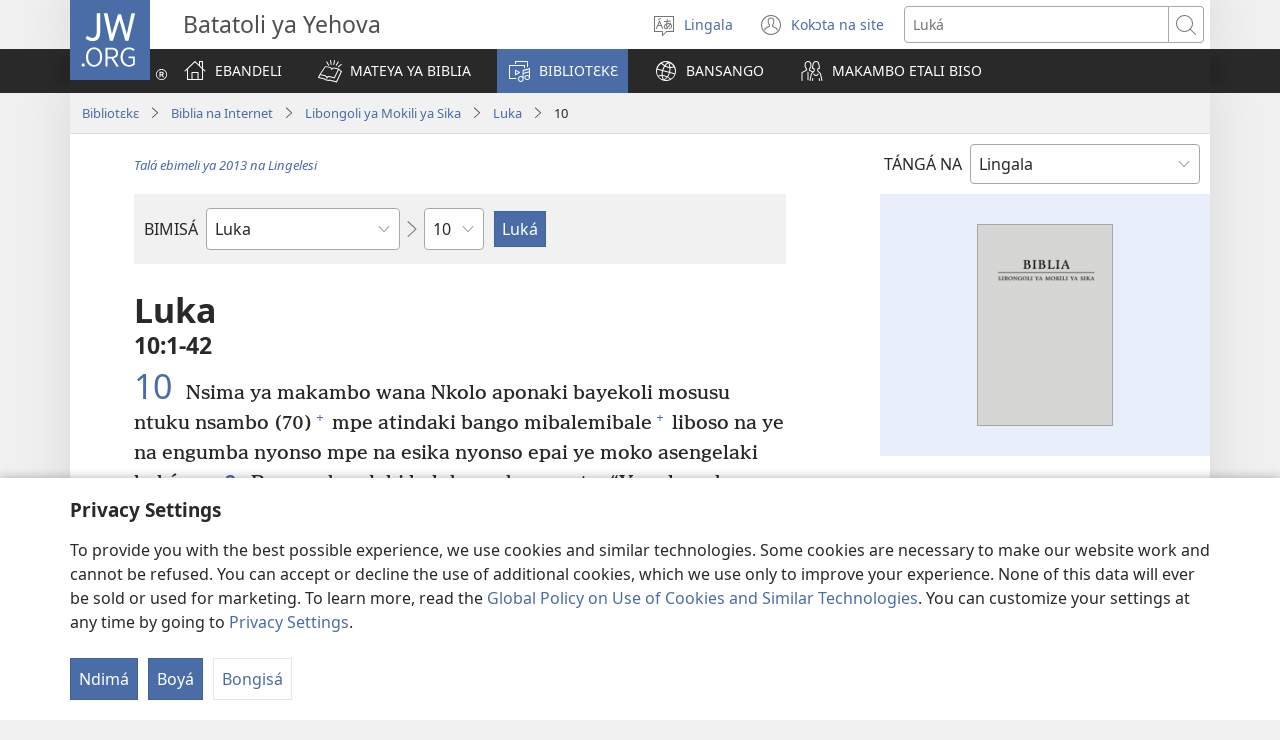

--- FILE ---
content_type: text/html; charset=utf-8
request_url: https://www.jw.org/ln/Biblioteke/biblia/bi12/mikanda/luka/10/
body_size: 62893
content:
<!DOCTYPE html>

<html lang="ln" dir="ltr" xml:lang="ln" prefix="og: http://ogp.me/ns#">

   <head>
      <meta charset="utf-8" />
      <meta http-equiv="X-UA-Compatible" content="IE=edge,chrome=1" />
      <base href="https://www.jw.org/"><!--[if lte IE 6]></base><![endif]-->
      <title>Luka 10 | Biblia na Internet | Libongoli ya Mokili ya Sika</title>
      <meta http-equiv="Content-type" content="text/html; charset=utf-8" />
<meta name="keywords" content="luka 10, biblia, biblia na internet, libongoli ya mokili ya sika, biblia, nwt, batatoli ya yehova, temoin de jehovah" />
<meta name="description" content="Luka&amp;nbsp;10:1-42—Tángá Biblia na Internet to zwá yango ofele. Libongoli ya Mokili ya Sika (2009) ezali Biblia ya Batatoli ya Yehova." />
<link rel="alternate" type="text/html" title="Mikanda ya Biblia" hreflang="ln" href="https://www.jw.org/ln/Biblioteke/biblia/bi12/mikanda/" />
<link rel="alternate" type="text/html" title="Non liv yo ki nan Bib la" hreflang="ht" href="https://www.jw.org/ht/bibliyotek/bib/bi12/liv-yo/" />
<link rel="alternate" type="text/html" title="성경의 책들" hreflang="ko" href="https://www.jw.org/ko/%EB%9D%BC%EC%9D%B4%EB%B8%8C%EB%9F%AC%EB%A6%AC/%EC%84%B1%EA%B2%BD/bi12/books/" />
<link rel="alternate" type="text/html" title="Buku-Buku dalam Alkitab" hreflang="id" href="https://www.jw.org/id/perpustakaan/alkitab/bi12/buku-buku/" />
<link rel="alternate" type="text/html" title="Libros de la Biblia" hreflang="es" href="https://www.jw.org/es/biblioteca/biblia/bi12/libros/" />
<link rel="alternate" type="text/html" title="Livres de la Bible" hreflang="fr" href="https://www.jw.org/fr/biblioth%C3%A8que/bible/bi12/livres/" />
<link rel="alternate" type="text/html" title="Iincwadi ZeBhayibhile" hreflang="xh" href="https://www.jw.org/xh/ILayibrari/ibhayibhile/bi12/iincwadi/" />
<link rel="alternate" type="text/html" title="Ыйык Китептеги китептер" hreflang="ky" href="https://www.jw.org/ky/%D0%9A%D0%B8%D1%82%D0%B5%D0%BF%D0%BA%D0%B0%D0%BD%D0%B0/%D1%8B%D0%B9%D1%8B%D0%BA-%D0%BA%D0%B8%D1%82%D0%B5%D0%BF/bi12/%D0%BA%D0%B8%D1%82%D0%B5%D0%BF%D1%82%D0%B5%D1%80/" />
<link rel="alternate" type="text/html" title="Biblijske knjige" hreflang="sr-latn" href="https://www.jw.org/sr-latn/biblioteka/sveto-pismo/bi12/knjige/" />
<link rel="alternate" type="text/html" title="Библијске књиге" hreflang="sr-cyrl" href="https://www.jw.org/sr-cyrl/%D0%B1%D0%B8%D0%B1%D0%BB%D0%B8%D0%BE%D1%82%D0%B5%D0%BA%D0%B0/%D1%81%D0%B2%D0%B5%D1%82%D0%BE-%D0%BF%D0%B8%D1%81%D0%BC%D0%BE/bi12/%D0%BA%D1%9A%D0%B8%D0%B3%D0%B5/" />
<link rel="alternate" type="text/html" title="Libuka Tsa Bibele" hreflang="st" href="https://www.jw.org/st/laebrari/bibele/bi12/libuka/" />
<link rel="alternate" type="text/html" title="बाइबलका किताबहरू" hreflang="ne" href="https://www.jw.org/ne/%E0%A4%B2%E0%A4%BE%E0%A4%87%E0%A4%AC%E0%A5%8D%E0%A4%B0%E0%A5%87%E0%A4%B0%E0%A5%80/%E0%A4%AC%E0%A4%BE%E0%A4%87%E0%A4%AC%E0%A4%B2/bi12/%E0%A4%95%E0%A4%BF%E0%A4%A4%E0%A4%BE%E0%A4%AC%E0%A4%B9%E0%A4%B0%E0%A5%82/" />
<link rel="alternate" type="text/html" title="Cărțile Bibliei" hreflang="ro" href="https://www.jw.org/ro/biblioteca/biblia/bi12/carti/" />
<link rel="alternate" type="text/html" title="Bibelns böcker" hreflang="sv" href="https://www.jw.org/sv/bibliotek/bibeln/bi12/b%C3%B6cker/" />
<link rel="alternate" type="text/html" title="Izincwadi ZeBhayibheli" hreflang="zu" href="https://www.jw.org/zu/umtapo/ibhayibheli/bi12/izincwadi/" />
<link rel="alternate" type="text/html" title="Boky ao Amin’ny Baiboly" hreflang="mg" href="https://www.jw.org/mg/zavatra-misy/baiboly/bi12/boky-baiboly/" />
<link rel="alternate" type="text/html" title="Книгите на Библията" hreflang="bg" href="https://www.jw.org/bg/%D0%B1%D0%B8%D0%B1%D0%BB%D0%B8%D0%BE%D1%82%D0%B5%D0%BA%D0%B0/%D0%B1%D0%B8%D0%B1%D0%BB%D0%B8%D0%B8/bi12/%D0%BA%D0%BD%D0%B8%D0%B3%D0%B8/" />
<link rel="alternate" type="text/html" title="Il-kotba tal-Bibbja" hreflang="mt" href="https://www.jw.org/mt/librerija/bibbja/bi12/kotba/" />
<link rel="alternate" type="text/html" title="Ibitabo bya Bibiliya" hreflang="rw" href="https://www.jw.org/rw/isomero/bibiliya/bi12/ibitabo/" />
<link rel="alternate" type="text/html" title="Աստվածաշնչի գրքեր" hreflang="hy" href="https://www.jw.org/hy/%D5%A3%D6%80%D5%A1%D5%A4%D5%A1%D6%80%D5%A1%D5%B6/bible/bi12/%D5%A3%D6%80%D6%84%D5%A5%D6%80/" />
<link rel="alternate" type="text/html" title="Livros da Bíblia" hreflang="pt" href="https://www.jw.org/pt/biblioteca/biblia/bi12/livros/" />
<link rel="alternate" type="text/html" title="聖書の各書" hreflang="ja" href="https://www.jw.org/ja/%E3%83%A9%E3%82%A4%E3%83%96%E3%83%A9%E3%83%AA%E3%83%BC/%E8%81%96%E6%9B%B8/bi12/%E5%90%84%E6%9B%B8/" />
<link rel="alternate" type="text/html" title="圣经经卷" hreflang="cmn-hans" href="https://www.jw.org/cmn-hans/%E5%A4%9A%E5%AA%92%E4%BD%93%E5%9B%BE%E4%B9%A6%E9%A6%86/%E5%9C%A3%E7%BB%8F/bi12/%E5%9C%A3%E7%BB%8F%E7%BB%8F%E5%8D%B7/" />
<link rel="alternate" type="text/html" title="聖經經卷" hreflang="cmn-hant" href="https://www.jw.org/cmn-hant/%E5%A4%9A%E5%AA%92%E9%AB%94%E5%9C%96%E6%9B%B8%E9%A4%A8/%E8%81%96%E7%B6%93/bi12/%E8%81%96%E7%B6%93%E7%B6%93%E5%8D%B7/" />
<link rel="alternate" type="text/html" title="Piibli raamatud" hreflang="et" href="https://www.jw.org/et/raamatukogu/piibel/bi12/raamatud/" />
<link rel="alternate" type="text/html" title="Bibelens bøger" hreflang="da" href="https://www.jw.org/da/bibliotek/bibelen/bi12/b%C3%B8ger/" />
<link rel="alternate" type="text/html" title="Knjige Svetega pisma" hreflang="sl" href="https://www.jw.org/sl/knjiznica/sveto-pismo/bi12/knjige/" />
<link rel="alternate" type="text/html" title="Βιβλία της Αγίας Γραφής" hreflang="el" href="https://www.jw.org/el/%CE%B2%CE%B9%CE%B2%CE%BB%CE%B9%CE%BF%CE%B8%CE%AE%CE%BA%CE%B7/%CE%B1%CE%B3%CE%AF%CE%B1-%CE%B3%CF%81%CE%B1%CF%86%CE%AE/bi12/%CE%B2%CE%B9%CE%B2%CE%BB%CE%AF%CE%B1/" />
<link rel="alternate" type="text/html" title="Mme N̄wed Bible" hreflang="efi" href="https://www.jw.org/efi/se-edonde/bible/bi12/mme-nwed/" />
<link rel="alternate" type="text/html" title="Mabhuku eBhaibheri" hreflang="sn" href="https://www.jw.org/sn/Raibhurari/bhaibheri/bi12/mabhuku/" />
<link rel="alternate" type="text/html" title="ბიბლიის წიგნები" hreflang="ka" href="https://www.jw.org/ka/%E1%83%91%E1%83%98%E1%83%91%E1%83%9A%E1%83%98%E1%83%9D%E1%83%97%E1%83%94%E1%83%99%E1%83%90/%E1%83%91%E1%83%98%E1%83%91%E1%83%9A%E1%83%98%E1%83%90/bi12/%E1%83%AC%E1%83%98%E1%83%92%E1%83%9C%E1%83%94%E1%83%91%E1%83%98/" />
<link rel="alternate" type="text/html" title="Книги Библии" hreflang="ru" href="https://www.jw.org/ru/%D0%B1%D0%B8%D0%B1%D0%BB%D0%B8%D0%BE%D1%82%D0%B5%D0%BA%D0%B0/%D0%B1%D0%B8%D0%B1%D0%BB%D0%B8%D1%8F/bi12/%D0%BA%D0%BD%D0%B8%D0%B3%D0%B8/" />
<link rel="alternate" type="text/html" title="Bijbel buku" hreflang="srn" href="https://www.jw.org/srn/library/bijbel/bi12/buku/" />
<link rel="alternate" type="text/html" title="Библийы чингуытӕ" hreflang="os" href="https://www.jw.org/os/%D0%B1%D0%B8%D0%B1%D0%BB%D0%B8%D0%BE%D1%82%D0%B5%D0%BA%D3%95/%D0%B1%D0%B8%D0%B1%D0%BB%D0%B8/bi12/%D1%87%D0%B8%D0%BD%D0%B3%D1%83%D1%8B%D1%82%D3%95/" />
<link rel="alternate" type="text/html" title="Mga Aklat ng Bibliya" hreflang="tl" href="https://www.jw.org/tl/library/bibliya/bi12/aklat/" />
<link rel="alternate" type="text/html" title="Bibelens bøker" hreflang="no" href="https://www.jw.org/no/bibliotek/bibelen/bi12/boker/" />
<link rel="alternate" type="text/html" title="Bijbelboeken" hreflang="nl" href="https://www.jw.org/nl/bibliotheek/bijbel/bi12/boeken/" />
<link rel="alternate" type="text/html" title="Ibitabu vya Bibiliya" hreflang="run" href="https://www.jw.org/run/ivyasohowe/bibiliya/bi12/ibitabu/" />
<link rel="alternate" type="text/html" title="Biblija" hreflang="hr" href="https://www.jw.org/hr/biblioteka/biblija/bi12/biblija-online/" />
<link rel="alternate" type="text/html" title="Tibuku Ta Bibele" hreflang="ts" href="https://www.jw.org/ts/layiburari/bibele/bi12/tibuku/" />
<link rel="alternate" type="text/html" title="Bibelbücher" hreflang="de" href="https://www.jw.org/de/bibliothek/bibel/bi12/bibelbuecher/" />
<link rel="alternate" type="text/html" title="Ambeti ti Bible" hreflang="sg" href="https://www.jw.org/sg/biblioth%C3%A8que/bible/bi12/ambeti/" />
<link rel="alternate" type="text/html" title="คัมภีร์ไบเบิล" hreflang="th" href="https://www.jw.org/th/%E0%B8%AB%E0%B8%99%E0%B8%B1%E0%B8%87%E0%B8%AA%E0%B8%B7%E0%B8%AD%E0%B9%81%E0%B8%A5%E0%B8%B0%E0%B8%AA%E0%B8%B7%E0%B9%88%E0%B8%AD%E0%B8%95%E0%B9%88%E0%B8%B2%E0%B8%87%E0%B9%86/%E0%B8%84%E0%B8%B1%E0%B8%A1%E0%B8%A0%E0%B8%B5%E0%B8%A3%E0%B9%8C%E0%B9%84%E0%B8%9A%E0%B9%80%E0%B8%9A%E0%B8%B4%E0%B8%A5/bi12/%E0%B9%84%E0%B8%9A%E0%B9%80%E0%B8%9A%E0%B8%B4%E0%B8%A5/" />
<link rel="alternate" type="text/html" title="Raamatun kirjat" hreflang="fi" href="https://www.jw.org/fi/kirjasto/raamattu/bi12/kirjat/" />
<link rel="alternate" type="text/html" title="Bybelboeke" hreflang="af" href="https://www.jw.org/af/biblioteek/bybel/bi12/boeke/" />
<link rel="alternate" type="text/html" title="Bible Mu Nhoma" hreflang="tw" href="https://www.jw.org/tw/nhomakorabea/bible/bi12/nwoma/" />
<link rel="alternate" type="text/html" title="Biblia-gbalẽwo" hreflang="ee" href="https://www.jw.org/ee/agbal%E1%BA%BDwo-kple-nu-bubuwo/bible/bi12/agbal%E1%BA%BDwo/" />
<link rel="alternate" type="text/html" title="Mga Libro sang Biblia" hreflang="hil" href="https://www.jw.org/hil/library/biblia/bi12/libro/" />
<link rel="alternate" type="text/html" title="Libri della Bibbia" hreflang="it" href="https://www.jw.org/it/biblioteca-digitale/bibbia/bi12/libri/" />
<link rel="alternate" type="text/html" title="Books of the Bible" hreflang="en" href="https://www.jw.org/en/library/bible/bi12/books/" />
<link rel="alternate" type="text/html" title="Mabuku a M’Baibulo" hreflang="ny" href="https://www.jw.org/ny/laibulale/baibulo/bi12/mabuku/" />
<link rel="alternate" type="text/html" title="اسفار الكتاب المقدس" hreflang="ar" href="https://www.jw.org/ar/%D8%A7%D9%84%D9%85%D9%83%D8%AA%D8%A8%D8%A9/%D8%A7%D9%84%D9%83%D8%AA%D8%A7%D8%A8-%D8%A7%D9%84%D9%85%D9%82%D8%AF%D8%B3/bi12/%D8%A7%D8%B3%D9%81%D8%A7%D8%B1-%D8%A7%D9%84%D9%83%D8%AA%D8%A7%D8%A8-%D8%A7%D9%84%D9%85%D9%82%D8%AF%D8%B3/" />
<link rel="alternate" type="text/html" title="Amabuuku ya mu Baibolo" hreflang="bem" href="https://www.jw.org/bem/impapulo/baibolo/bi12/amabuuku/" />
<link rel="alternate" type="text/html" title="Vitabu vya Biblia" hreflang="sw" href="https://www.jw.org/sw/maktaba/biblia/bi12/vitabu/" />
<link rel="alternate" type="text/html" title="Dibuka Tsa Baebele" hreflang="tn" href="https://www.jw.org/tn/laeborari/baebele/bi12/dibuka/" />
<link rel="alternate" type="text/html" title="A Biblia könyvei" hreflang="hu" href="https://www.jw.org/hu/konyvtar/biblia/bi12/konyvek/" />
<link rel="alternate" type="text/html" title="Librat e Biblës" hreflang="sq" href="https://www.jw.org/sq/biblioteke/bibla/bi12/libra/" />
<link rel="alternate" type="text/html" title="Księgi biblijne" hreflang="pl" href="https://www.jw.org/pl/biblioteka/biblia/bi12/ksi%C4%99gi-biblijne/" />
<link rel="alternate" type="text/html" title="Àwọn Ìwé Bíbélì" hreflang="yo" href="https://www.jw.org/yo/Ohun-T%C3%A1-A-N%C3%AD/bibeli/bi12/awon-%C3%ACw%C3%A9/" />
<link rel="alternate" type="text/html" title="Biblické knihy" hreflang="cs" href="https://www.jw.org/cs/knihovna/bible/bi12/knihy/" />
<link rel="alternate" type="text/html" title="Biblické knihy" hreflang="sk" href="https://www.jw.org/sk/kniznica/biblia/bi12/biblicke-knihy/" />
<link rel="alternate" type="text/html" title="Biblijos knygos" hreflang="lt" href="https://www.jw.org/lt/biblioteka/biblija/bi12/knygos/" />
<link rel="alternate" type="text/html" title="Aha Akwụkwọ Ndị Dị na Baịbụl" hreflang="ig" href="https://www.jw.org/ig/ihe-ndi-anyi-nwere/baibul/bi12/akwukwo/" />
<link rel="alternate" type="text/html" title="Dagiti Libro iti Biblia" hreflang="ilo" href="https://www.jw.org/ilo/libraria/biblia/bi12/libro/" />
<link rel="alternate" type="text/html" title="Müqəddəs Yazılara daxil olan kitablar" hreflang="az" href="https://www.jw.org/az/kitabxana/muqeddes-kitab/bi12/kitablar/" />
<link rel="alternate" type="text/html" title="Мүгәддәс Јазылара дахил олан китаблар" hreflang="az-cyrl" href="https://www.jw.org/az-cyrl/kitabxana/%D0%BC%D2%AF%D0%B3%D3%99%D0%B4%D0%B4%D3%99%D1%81-%D0%BA%D0%B8%D1%82%D0%B0%D0%B1/bi12/%D0%BA%D0%B8%D1%82%D0%B0%D0%B1%D0%BB%D0%B0%D1%80/" />
<link rel="alternate" type="text/html" title="Bībeles grāmatas" hreflang="lv" href="https://www.jw.org/lv/bibliot%C4%93ka/b%C4%ABbele/bi12/gr%C4%81matas/" />
<link rel="alternate" type="text/html" title="Ol Buk Bilong Baibel" hreflang="tpi" href="https://www.jw.org/tpi/laibreri/baibel/bi12/ol-buk/" />
<link rel="alternate" type="text/html" title="Baibel Bukadia" hreflang="ho" href="https://www.jw.org/ho/laibri/baibel/bi12/bukadia/" />
<link rel="alternate" type="text/html" title="መጻሕፍቲ መጽሓፍ ቅዱስ" hreflang="ti" href="https://www.jw.org/ti/%E1%89%A4%E1%89%B0-%E1%88%98%E1%8C%BB%E1%88%95%E1%8D%8D%E1%89%B2/%E1%88%98%E1%8C%BD%E1%88%93%E1%8D%8D-%E1%89%85%E1%8B%B1%E1%88%B5/bi12/%E1%88%98%E1%8C%BB%E1%88%95%E1%8D%8D%E1%89%B2/" />
<link rel="alternate" type="text/html" title="Книги Біблії" hreflang="uk" href="https://www.jw.org/uk/%D0%B1%D1%96%D0%B1%D0%BB%D1%96%D0%BE%D1%82%D0%B5%D0%BA%D0%B0/%D0%B1%D1%96%D0%B1%D0%BB%D1%96%D1%8F/bi12/%D0%BA%D0%BD%D0%B8%D0%B3%D0%B8/" />
<link rel="alternate" type="text/html" title="የመጽሐፍ ቅዱስ መጻሕፍት" hreflang="am" href="https://www.jw.org/am/%E1%88%8B%E1%8B%AD%E1%89%A5%E1%88%A8%E1%88%AA/%E1%88%98%E1%8C%BD%E1%88%90%E1%8D%8D-%E1%89%85%E1%8B%B1%E1%88%B5/bi12/%E1%88%98%E1%8C%BB%E1%88%95%E1%8D%8D%E1%89%B5/" />
<link rel="alternate" type="text/html" title="U libroiloʼob le Bibliaoʼ" hreflang="yua" href="https://www.jw.org/yua/publicacionoob/biblia/bi12/libroob/" />
<link rel="alternate" type="text/html" title="ਬਾਈਬਲ ਦੀਆਂ ਕਿਤਾਬਾਂ" hreflang="pa" href="https://www.jw.org/pa/%E0%A8%B2%E0%A8%BE%E0%A8%87%E0%A8%AC%E0%A9%8D%E0%A8%B0%E0%A9%87%E0%A8%B0%E0%A9%80/%E0%A8%AC%E0%A8%BE%E0%A8%88%E0%A8%AC%E0%A8%B2/bi12/%E0%A8%95%E0%A8%BF%E0%A8%A4%E0%A8%BE%E0%A8%AC%E0%A8%BE%E0%A8%82/" />
<link rel="alternate" type="text/html" title="Изге Язмалар китаплары" hreflang="tt" href="https://www.jw.org/tt/%D0%BA%D0%B8%D1%82%D0%B0%D0%BF%D1%85%D0%B0%D0%BD%D3%99/%D0%B8%D0%B7%D0%B3%D0%B5-%D1%8F%D0%B7%D0%BC%D0%B0%D0%BB%D0%B0%D1%80/bi12/%D0%BA%D0%B8%D1%82%D0%B0%D0%BF%D0%BB%D0%B0%D1%80/" />
<link rel="alternate" type="text/html" title="Книгите од Библијата" hreflang="mk" href="https://www.jw.org/mk/biblioteka/%D0%B1%D0%B8%D0%B1%D0%BB%D0%B8%D1%98%D0%B0/bi12/knigi/" />
<link rel="alternate" type="text/html" title="Kutsal Kitap" hreflang="tr" href="https://www.jw.org/tr/kutuphane/kutsal-kitap/bi12/kitaplar/" />
<link rel="alternate" type="text/html" title="बाइबल की किताबें" hreflang="hi" href="https://www.jw.org/hi/%E0%A4%B2%E0%A4%BE%E0%A4%87%E0%A4%AC%E0%A5%8D%E0%A4%B0%E0%A5%87%E0%A4%B0%E0%A5%80/%E0%A4%AC%E0%A4%BE%E0%A4%87%E0%A4%AC%E0%A4%B2/bi12/%E0%A4%95%E0%A4%BF%E0%A4%A4%E0%A4%BE%E0%A4%AC%E0%A5%87%E0%A4%82/" />
<link rel="alternate" type="text/html" title="Omambo Ombiibeli" hreflang="kj" href="https://www.jw.org/kj/ongulumambo/ombiibeli/bi12/omambo/" />
<link rel="alternate" type="text/html" title="Tincwadzi TeliBhayibheli" hreflang="ss" href="https://www.jw.org/ss/luhla-lwetintfo-letitfolakalako/libhayibheli/bi12/tincwadzi/" />
<link rel="alternate" type="text/html" title="Biibilimi allakkat" hreflang="kl" href="https://www.jw.org/kl/biibililersaarutit/biibili/bi12/allakkat/" />
<link rel="alternate" type="text/html" title="Bækur Biblíunnar" hreflang="is" href="https://www.jw.org/is/b%C3%B3kasafn/biblia/bi12/b%C3%A6kur/" />
<link rel="alternate" type="text/html" title="Bugu Dza Bivhili" hreflang="ve" href="https://www.jw.org/ve/l%CC%ADaiburari/bivhili/bi12/bugu/" />
<link rel="alternate" type="text/html" title="Dipuku tša Beibele" hreflang="nso" href="https://www.jw.org/nso/laeprari/beibele/bi12/dipuku/" />
<link rel="alternate" type="text/html" title="Iincwadi ZeBhayibheli" hreflang="nr" href="https://www.jw.org/nr/ilayibhrari/ibhayibheli/bi12/books/" />
<link rel="alternate" type="text/html" title="Mga Basahon sa Bibliya" hreflang="ceb" href="https://www.jw.org/ceb/librarya/bibliya/bi12/mga-basahon/" />
<link rel="alternate" type="text/html" title="بائبل کی کتابیں" hreflang="ur" href="https://www.jw.org/ur/%D9%84%D8%A7%D8%A6%D8%A8%D8%B1%DB%8C%D8%B1%DB%8C/%D8%A8%D8%A7%D8%A6%D8%A8%D9%84/bi12/%DA%A9%D8%AA%D8%A7%D8%A8%DB%8C%DA%BA/" />
<link rel="alternate" type="text/html" title="බයිබලයේ පොත්" hreflang="si" href="https://www.jw.org/si/%E0%B6%BD%E0%B6%BA%E0%B7%92%E0%B6%B6%E0%B7%8A%E2%80%8D%E0%B6%BB%E0%B6%BB%E0%B7%92/%E0%B6%B6%E0%B6%BA%E0%B7%92%E0%B6%B6%E0%B6%BD%E0%B6%BA/bi12/%E0%B6%B4%E0%B7%9C%E0%B6%AD%E0%B7%8A/" />
<link rel="alternate" type="text/html" title="Tusi o le Tusi Paia" hreflang="sm" href="https://www.jw.org/sm/lomiga-ma-isi-mea/tusi-paia/bi12/tusi/" />
<link rel="alternate" type="text/html" title="ປຶ້ມ​ໃນ​ຄຳພີ​ໄບເບິນ" hreflang="lo" href="https://www.jw.org/lo/%E0%BA%AA%E0%BA%B7%E0%BB%88%E0%BB%81%E0%BA%A5%E0%BA%B0%E0%BA%AA%E0%BA%B4%E0%BB%88%E0%BA%87%E0%BA%9E%E0%BA%B4%E0%BA%A1/%E0%BA%84%E0%BA%B3%E0%BA%9E%E0%BA%B5%E0%BB%84%E0%BA%9A%E0%BB%80%E0%BA%9A%E0%BA%B4%E0%BA%99/bi12/%E0%BA%9B%E0%BA%B6%E0%BB%89%E0%BA%A1/" />
<link rel="alternate" type="text/html" title="iVola ena iVolatabu" hreflang="fj" href="https://www.jw.org/fj/ka-e-vakarautaki/ivolatabu/bi12/ivola/" />
<link rel="alternate" type="text/html" title="သမ္မာကျမ်းစာ ကျမ်းစောင်များ" hreflang="my" href="https://www.jw.org/my/%E1%80%85%E1%80%AC%E1%80%80%E1%80%BC%E1%80%8A%E1%80%B7%E1%80%BA%E1%80%90%E1%80%AD%E1%80%AF%E1%80%80%E1%80%BA/%E1%80%9E%E1%80%99%E1%80%B9%E1%80%99%E1%80%AC%E1%80%80%E1%80%BB%E1%80%99%E1%80%BA%E1%80%B8%E1%80%85%E1%80%AC/bi12/%E1%80%80%E1%80%BB%E1%80%99%E1%80%BA%E1%80%B8%E1%80%85%E1%80%B1%E1%80%AC%E1%80%84%E1%80%BA%E1%80%99%E1%80%BB%E1%80%AC%E1%80%B8/" />
<link rel="alternate" type="text/html" title="Livru sira husi Bíblia" hreflang="tdt" href="https://www.jw.org/tdt/biblioteka/b%C3%ADblia/bi12/livru-sira/" />
<link rel="alternate" type="text/html" title="Pwuhk kan en Paipel" hreflang="pon" href="https://www.jw.org/pon/sawasepen-Paipel-kan/paipel/bi12/pwuhk-kan/" />
<link rel="alternate" type="text/html" title="Mikanda ya mu Bible" hreflang="lu" href="https://www.jw.org/lu/kib%C4%ABko/bible/bi12/mikanda/" />
<link rel="alternate" type="text/html" title="ಬೈಬಲಿನ ಪುಸ್ತಕಗಳು" hreflang="kn" href="https://www.jw.org/kn/%E0%B2%B2%E0%B3%88%E0%B2%AC%E0%B3%8D%E0%B2%B0%E0%B2%B0%E0%B2%BF/%E0%B2%AC%E0%B3%88%E0%B2%AC%E0%B2%B2%E0%B3%8D%E2%80%8C/bi12/%E0%B2%AA%E0%B3%81%E0%B2%B8%E0%B3%8D%E0%B2%A4%E0%B2%95%E0%B2%97%E0%B2%B3%E0%B3%81/" />
<link rel="alternate" type="text/html" title="Tusi o te Tusi Tapu" hreflang="tvl" href="https://www.jw.org/tvl/tusi/tusi-tapu/bi12/tusi/" />
<link rel="alternate" type="text/html" title="လံာ်စီဆှံ" hreflang="ksw" href="https://www.jw.org/ksw/%E1%80%9C%E1%80%B6%E1%80%AC%E1%80%BA%E1%80%9C%E1%80%B2%E1%81%A2%E1%80%BA%E1%80%90%E1%80%96%E1%81%A3%E1%80%BA/%E1%80%9C%E1%80%B6%E1%80%AC%E1%80%BA%E1%80%85%E1%80%AE%E1%80%86%E1%80%BE%E1%80%B6/bi12/%E1%80%9C%E1%80%B6%E1%80%AC%E1%80%BA%E1%80%90%E1%80%96%E1%81%A3%E1%80%BA/" />
<link rel="alternate" type="text/html" title="Мукаддес Язгыларың китаплары" hreflang="tk-cyrl" href="https://www.jw.org/tk-cyrl/%D1%8D%D0%B4%D0%B5%D0%B1%D0%B8%D1%8F%D1%82%D0%BB%D0%B0%D1%80/%D0%BC%D1%83%D0%BA%D0%B0%D0%B4%D0%B4%D0%B5%D1%81-%D1%8F%D0%B7%D0%B3%D1%8B%D0%BB%D0%B0%D1%80/bi12/%D0%BA%D0%B8%D1%82%D0%B0%D0%BF%D0%BB%D0%B0%D1%80/" />
<link rel="alternate" type="text/html" title="Bikaat bi Bibel" hreflang="bas" href="https://www.jw.org/bas/bikaat/bibel/bi12/bikaat/" />
<link rel="alternate" type="text/html" title="Mabhuku o Bhaibheri" hreflang="ndc" href="https://www.jw.org/ndc/bhibhirioteka/bhaibheri/bi12/mabhuku/" />
<link rel="alternate" type="text/html" title="Goar ni Bukku di Bibel" hreflang="bbc" href="https://www.jw.org/bbc/perpustakaan/bibel/bi12/akka-buku/" />
<link rel="alternate" type="text/html" title="Buku-Buku dina Alkitab" hreflang="su" href="https://www.jw.org/su/perpustakaan/alkitab/bi12/buku-buku/" />
<link rel="alternate" type="text/html" title="Owe Biblu Tọn Lẹ" hreflang="guw" href="https://www.jw.org/guw/Wes%E1%BA%B9dot%E1%BA%B9n/biblu/bi12/owe-l%E1%BA%B9/" />
<link rel="alternate" type="text/html" title="Buku-buku Bible" hreflang="ms" href="https://www.jw.org/ms/perpustakaan/bible/bi12/buku/" />
<link rel="alternate" type="text/html" title="Mikanda ya Biblia" hreflang="kg" href="https://www.jw.org/kg/biblioteke/biblia/bi12/mikanda/" />
<link rel="alternate" type="text/html" title="બાઇબલનાં પુસ્તકો" hreflang="gu" href="https://www.jw.org/gu/%E0%AA%B2%E0%AA%BE%E0%AA%87%E0%AA%AC%E0%AB%8D%E0%AA%B0%E0%AB%87%E0%AA%B0%E0%AB%80/%E0%AA%AC%E0%AA%BE%E0%AA%87%E0%AA%AC%E0%AA%B2/bi12/%E0%AA%AA%E0%AB%81%E0%AA%B8%E0%AB%8D%E0%AA%A4%E0%AA%95%E0%AB%8B/" />
<link rel="alternate" type="text/html" title="Sɛb nins sẽn be Biiblã pʋgẽ" hreflang="mos" href="https://www.jw.org/mos/d-s%E1%BA%BDn-yiisi/biible/bi12/S%C9%9Bb/" />
<link rel="alternate" type="text/html" title="Bekalate ya Kalate Zambe" hreflang="bum" href="https://www.jw.org/bum/bekalate/kalate-zambe/bi12/books/" />
<link rel="alternate" type="text/html" title="বাইবেলের বই" hreflang="bn" href="https://www.jw.org/bn/%E0%A6%B2%E0%A6%BE%E0%A6%87%E0%A6%AC%E0%A7%8D%E0%A6%B0%E0%A7%87%E0%A6%B0%E0%A6%BF/%E0%A6%AC%E0%A6%BE%E0%A6%87%E0%A6%AC%E0%A7%87%E0%A6%B2/bi12/%E0%A6%AC%E0%A6%87/" />
<link rel="alternate" type="text/html" title="बायबलमधील पुस्तके" hreflang="mr" href="https://www.jw.org/mr/%E0%A4%B2%E0%A4%BE%E0%A4%AF%E0%A4%AC%E0%A5%8D%E0%A4%B0%E0%A4%B0%E0%A5%80/%E0%A4%AC%E0%A4%BE%E0%A4%AF%E0%A4%AC%E0%A4%B2/bi12/%E0%A4%AA%E0%A5%81%E0%A4%B8%E0%A5%8D%E0%A4%A4%E0%A4%95%E0%A5%87/" />
<link rel="alternate" type="text/html" title="Mabuku gha mu Baibolo" hreflang="tum" href="https://www.jw.org/tum/layibulare/baibolo/bi12/mabuku/" />
<link rel="alternate" type="text/html" title="Bup Mit ba Bup Kudus" hreflang="iba" href="https://www.jw.org/iba/librari/bup-kudus/bi12/bup-mit/" />
<link rel="alternate" type="text/html" title="Ebitabo Ebiri mu Bayibuli" hreflang="lg" href="https://www.jw.org/lg/layibulale/bayibuli/bi12/ebitabo/" />
<link rel="alternate" type="text/html" title="Dipuku tsa Baebele" hreflang="nso-x-spl" href="https://www.jw.org/nso-x-spl/layibhrari/baebele/bi12/dipuku/" />
<link rel="alternate" type="text/html" title="Amatajkuilolmej" hreflang="ncj" href="https://www.jw.org/ncj/biblioteca/biblia/bi12/amatajkuilolmej/" />
<link rel="alternate" type="text/html" title="Booki n te Baibara" hreflang="gil" href="https://www.jw.org/gil/Bwaai-Aika-Kakaongora/baibara/bi12/booki/" />
<link rel="alternate" type="text/html" title="Omambo gOmbiimbeli" hreflang="ng" href="https://www.jw.org/ng/iinima-mbyoka-ya-nyanyangidhwa/ombiimbeli/bi12/omambo/" />
<link rel="alternate" type="text/html" title="బైబిల్లోని పుస్తకాలు" hreflang="te" href="https://www.jw.org/te/%E0%B0%B2%E0%B1%88%E0%B0%AC%E0%B1%8D%E0%B0%B0%E0%B0%B0%E0%B1%80/%E0%B0%AC%E0%B1%88%E0%B0%AC%E0%B0%BF%E0%B0%B2%E0%B1%81/bi12/%E0%B0%AA%E0%B1%81%E0%B0%B8%E0%B1%8D%E0%B0%A4%E0%B0%95%E0%B0%BE%E0%B0%B2%E0%B1%81/" />
<link rel="alternate" type="text/html" title="Amabhuku eBhayibhili" hreflang="nd" href="https://www.jw.org/nd/izinto-ezikhona/ibhayibhili/bi12/books/" />
<link rel="alternate" type="text/html" title="Библийн номууд" hreflang="mn" href="https://www.jw.org/mn/%D0%BD%D0%BE%D0%BC%D1%8B%D0%BD-%D1%81%D0%B0%D0%BD/%D0%B1%D0%B8%D0%B1%D0%BB%D0%B8/bi12/%D0%BD%D0%BE%D0%BC%D1%83%D1%83%D0%B4/" />
<link rel="alternate" type="text/html" title="Kitaabota Kitaaba Qulqulluu" hreflang="om" href="https://www.jw.org/om/laayibrarii/kitaaba-qulqulluu/bi12/kitaabota/" />
<link rel="alternate" type="text/html" title="Buk dɛn na di Baybul" hreflang="kri" href="https://www.jw.org/kri/laybri/baybul/bi12/buk-d%C9%9Bn/" />
<link rel="alternate" type="text/html" title="Mga Libro han Biblia" hreflang="war" href="https://www.jw.org/war/librarya/biblia/bi12/libro/" />
<link rel="alternate" type="text/html" title="Mabuku ga m’Baibulo" hreflang="yao" href="https://www.jw.org/yao/mabuku/bible/bi12/mabuku/" />
<link rel="alternate" type="text/html" title="Mabuku Aa Muli Baibo" hreflang="mgr" href="https://www.jw.org/mgr/laibulale/baibo/bi12/mabuku/" />
<link rel="alternate" type="text/html" title="Mabuku ma Bibilia" hreflang="ki" href="https://www.jw.org/ki/library/bibilia/bi12/mabuku/" />
<link rel="alternate" type="text/html" title="Mikanda ya mu Bible" hreflang="lua" href="https://www.jw.org/lua/tshitekelu-tshia-mikanda/bible/bi12/mikanda/" />
<link rel="alternate" type="text/html" title="Buge Manie Muma" hreflang="luo" href="https://www.jw.org/luo/laibrari/muma/bi12/buge/" />
<link rel="alternate" type="text/html" title="Biblia Mli Woji" hreflang="gaa" href="https://www.jw.org/gaa/woji-k%C9%9B-nibii/biblia/bi12/woji/" />
<link rel="alternate" type="text/html" title="Wěma Biblu tɔn lɛ́" hreflang="fon" href="https://www.jw.org/fon/nus%C9%9Bxwet%C9%9Bn/biblu/bi12/wema-biblu-t%C9%94n-l%C9%9B/" />
<link rel="alternate" type="text/html" title="Mabuku Ya Bibele" hreflang="rng" href="https://www.jw.org/rng/bibliyoteka/bibele/bi12/mabuku/" />
<link rel="alternate" type="text/html" title="Buki di Beibel" hreflang="pap" href="https://www.jw.org/pap/biblioteka/beibel/bi12/bukinan/" />
<link rel="alternate" type="text/html" title="Saray Libro ed Biblia" hreflang="pag" href="https://www.jw.org/pag/librarya/biblia/bi12/libro/" />
<link rel="alternate" type="text/html" title="Bibl taa takayɩsɩ" hreflang="kbp" href="https://www.jw.org/kbp/t%C9%94m-susuu-wondu/bibl/bi12/takay%C9%A9s%C9%A9/" />
<link rel="alternate" type="text/html" title="Tej Phau Ntawv Me Hauv Phau Vajlugkub" hreflang="hmn" href="https://www.jw.org/hmn/peb-tej-ntaub-ntawv/vajlugkub/bi12/tej-phau-ntawv-me/" />
<link rel="alternate" type="text/html" title="Bok ko ilo Baibõl̦" hreflang="mh" href="https://www.jw.org/mh/laibrare/baib%C3%B5l%CC%A6/bi12/bok/" />
<link rel="alternate" type="text/html" title="Livros da Bíblia" hreflang="pt-pt" href="https://www.jw.org/pt-pt/biblioteca/biblia/bi12/livros/" />
<link rel="alternate" type="text/html" title="Nkanda mia Bibila" hreflang="kwy" href="https://www.jw.org/kwy/lundilu/bibila/bi12/nkanda/" />
<link rel="alternate" type="text/html" title="Mabbuku Aamu Bbaibbele" hreflang="toi" href="https://www.jw.org/toi/laibbulali/bbaibbele/bi12/mabbuku/" />
<link rel="alternate" type="text/html" title="聖經經卷" hreflang="yue-hant" href="https://www.jw.org/yue-hant/%E5%A4%9A%E5%AA%92%E9%AB%94%E5%9C%96%E6%9B%B8%E9%A4%A8/%E8%81%96%E7%B6%93/bi12/%E8%81%96%E7%B6%93%E7%B6%93%E5%8D%B7/" />
<link rel="alternate" type="text/html" title="Alivulu Embimbiliya" hreflang="umb" href="https://www.jw.org/umb/ociseleko-calivulu/embimbiliya/bi12/alivulu/" />
<link rel="alternate" type="text/html" title="圣经经卷" hreflang="yue-hans" href="https://www.jw.org/yue-hans/%E5%A4%9A%E5%AA%92%E4%BD%93%E5%9B%BE%E4%B9%A6%E9%A6%86/%E5%9C%A3%E7%BB%8F/bi12/%E5%9C%A3%E7%BB%8F%E7%BB%8F%E5%8D%B7/" />
<link rel="alternate" type="text/html" title="Baebolo Mbuluku" hreflang="nzi" href="https://www.jw.org/nzi/niny%C9%9Bneziel%C9%9Bleka/baebolo/bi12/mbuluku/" />
<link rel="alternate" type="text/html" title="Te ʼu Tohi ʼo Te Tohi-Tapu" hreflang="wls" href="https://www.jw.org/wls/te-%CA%BCu-tohi-ne%CA%BCe-filifili/tohi-tapu/bi12/books/" />
<link rel="alternate" type="text/html" title="Libuka za Mwa Bibele" hreflang="loz" href="https://www.jw.org/loz/sifalana/bibele/bi12/libuka/" />
<link rel="alternate" type="text/html" title="Ol Buk Blong Baebol" hreflang="bi" href="https://www.jw.org/bi/laebri/baebol/bi12/ol-buk/" />
<link rel="alternate" type="text/html" title="Mabuku nga mu Bayibolu" hreflang="tog" href="https://www.jw.org/tog/layibulare/bayibolu/bi12/mabuku/" />
<link rel="alternate" type="text/html" title="Biblu’n nun fluwa mun" hreflang="bci" href="https://www.jw.org/bci/fluwa-mun/biblu/bi12/fluwa-mun/" />
<link rel="alternate" type="text/html" title="Ityakeda i Bibilo" hreflang="tiv" href="https://www.jw.org/tiv/labrari/bibilo/bi12/Ityakeda/" />
<link rel="alternate" type="text/html" title="Madivulu a Bibidya" hreflang="kmb" href="https://www.jw.org/kmb/kididi-kyamadivulu/bibidya/bi12/madivulu/" />
<link rel="alternate" type="text/html" title="biblena pustako" hreflang="gu-latn" href="https://www.jw.org/gu-latn/library/bible/bi12/pustako/" />

      <meta name="google" content="notranslate" />
      <link rel="shortcut icon" href="/favicon.ico" />
      <link rel="apple-touch-icon-precomposed" sizes="144x144" href="https://assetsnffrgf-a.akamaihd.net/assets/ct/1f9b464c18/images/icon_homeButton.png" />
      <link rel="icon" href="https://assetsnffrgf-a.akamaihd.net/assets/ct/1f9b464c18/images/icon_favicon.gif" />
      
         <link rel="canonical" href="https://www.jw.org/ln/Biblioteke/biblia/nwt/mikanda/luka/10/" />
      

      <meta name="viewport" content="width=device-width, initial-scale=1.0" />

      
      
         <meta name="format-detection" content="telephone=no" />
      

      
         <meta name="robots" content="max-image-preview:large" />
      

      
      <meta name="application-name" content="JW.ORG" />
      <meta name="msapplication-TileColor" content="#ffffff" />
      <meta name="msapplication-square70x70logo" content="https://assetsnffrgf-a.akamaihd.net/assets/ct/1f9b464c18/images/tile_squareSmall.png" />
      <meta name="msapplication-square150x150logo" content="https://assetsnffrgf-a.akamaihd.net/assets/ct/1f9b464c18/images/tile_squareMedium.png" />
      <meta name="msapplication-wide310x150logo" content="https://assetsnffrgf-a.akamaihd.net/assets/ct/1f9b464c18/images/tile_landscape.png" />
      <meta name="msapplication-square310x310logo" content="https://assetsnffrgf-a.akamaihd.net/assets/ct/1f9b464c18/images/tile_squareLarge.png" />
      
      
         <meta property="og:image" content="https://cms-imgp.jw-cdn.org/img/p/1011208/univ/wpub/1011208_univ_lsr_xl.jpg" />
         <meta property="og:image:width" content="1200" />
         <meta property="og:image:height" content="600" />
      
      <meta property="og:title" content="Luka 10 | Biblia na Internet | Libongoli ya Mokili ya Sika" />
      <meta property="og:url" content="https://www.jw.org/ln/Biblioteke/biblia/bi12/mikanda/" />
      <meta property="og:site_name" content="JW.ORG"/>
      <meta property="og:description" content="Luka&amp;nbsp;10:1-42—Tángá Biblia na Internet to zwá yango ofele. Libongoli ya Mokili ya Sika (2009) ezali Biblia ya Batatoli ya Yehova."/>
      <meta property="og:type" content="article" />

      <script type="text/javascript" src="/ln/i18n.js?v=2552828400"></script>
   <link rel="stylesheet" type="text/css" href="https://b.jw-cdn.org/code/media-player/v3.3.0/css/media-player.css" />
<link rel="stylesheet" type="text/css" href="https://assetsnffrgf-a.akamaihd.net/assets/ct/1f9b464c18/collector.css" />
</head>

   <body id="mid1011452" lang="ln" dir="ltr" xml:lang="ln" data-insight-context-id="bc-42010_bi12" class="noJS publications pub-ijw dir-ltr ml-LI ms-ROMAN docId-1011452 docClass-130 BibleReadingPage reading">
      
<script type="text/javascript">
   document.body.className = document.body.className.replace(/\bnoJS\b/, 'yesJS');
</script>

      
<script type="text/javascript">
   var theme;

   try {
      function canUseFunctionalCookies() {
         return (document.cookie || '').indexOf('cookieConsent-FUNCTIONAL=true') !== -1;
      }

      theme = canUseFunctionalCookies() ? localStorage.getItem('userPref-appearance') : undefined;

      if (typeof theme === 'string') {
         theme = JSON.parse(theme);
      }

      if (theme === 'dark' || theme === 'light') {
         document.body.classList.add('cc-theme--' + theme);
         document.body.classList.add('mediaPlayer-theme--' + theme);
      }
   } catch(e) {}
</script>

      <div id="screenReaderNavLinkTop">
   <p class="noPrint">
      <button class="primaryButton jsSkipLink jsSkipToContentLink">
         <span class="buttonText">Lakisá makambo oyo ezali na kati</span>
      </button>
   </p>
   
      
         
            <p class="noPrint">
               <button class="primaryButton jsSkipLink jsSkipToTOCLink">
                  <span class="buttonText">Kende na mitó ya makambo</span>
               </button>
            </p>
         
      
   
</div>

      <div id="pageConfig"
   data-content_lang="ln"
   data-content_lang_direction="ltr"
   data-content_lang_script="ROMAN"
   data-wt_lang="LI"
   data-is_sign_language=""
   data-menu_default_collapsed="true"
   data-base_path="/"
   data-assets_base_url="https://assetsnffrgf-a.akamaihd.net/assets/ct/1f9b464c18"
   data-finder_base_link="https://www.jw.org/finder?"
   data-open_base_link="https://www.jw.org/open?"
   data-pubmedia_url="https://b.jw-cdn.org/apis/pub-media/GETPUBMEDIALINKS"
   data-wol_link_api_url="https://b.jw-cdn.org/apis/wol-link"
   data-page_id="mid1011452"
   data-body_classes="publications pub-ijw dir-ltr ml-LI ms-ROMAN docId-1011452 docClass-130 BibleReadingPage reading"
   data-jwt_location="https://b.jw-cdn.org/tokens/jworg.jwt"
   data-mediator_url="https://b.jw-cdn.org/apis/mediator"
   data-insight_events_url="https://b.jw-cdn.org/apis/insight/events"
   data-i18n_api_url="https://b.jw-cdn.org/apis/i18n"
   data-language_api="/ln/languages"
   
      
         
            data-bible_html_api="/ln/Biblioteke/biblia/nwt/mikanda/json/html/"
         
            data-bible_data_api="/ln/Biblioteke/biblia/nwt/mikanda/json/data/"
         
            data-bible_multimedia_api="/ln/Biblioteke/biblia/nwt/mikanda/json/multimedia/"
         
            data-bible_translations_api="/ln/Biblioteke/biblia/nwt/mikanda/json/translations/"
         
            data-bible_translations-html_api="/ln/Biblioteke/biblia/nwt/mikanda/json/translations-html/"
         
         data-preferred_bible="nwt"
         data-preferred_bible_available_verses="1001001-66022021"
         
            data-bible_audio_data_api="https://b.jw-cdn.org/apis/pub-media/GETPUBMEDIALINKS?booknum=42&amp;output=json&amp;pub=nwt&amp;fileformat=MP3&amp;alllangs=0&amp;track=10&amp;langwritten=LI&amp;txtCMSLang=LI"
         

         
            data-bible_html_api_nwt="/ln/Biblioteke/biblia/nwt/mikanda/json/html/"
         
            data-bible_data_api_nwt="/ln/Biblioteke/biblia/nwt/mikanda/json/data/"
         
            data-bible_multimedia_api_nwt="/ln/Biblioteke/biblia/nwt/mikanda/json/multimedia/"
         
            data-bible_translations_api_nwt="/ln/Biblioteke/biblia/nwt/mikanda/json/translations/"
         
            data-bible_translations-html_api_nwt="/ln/Biblioteke/biblia/nwt/mikanda/json/translations-html/"
         
            data-bible_html_api_bi12="/ln/Biblioteke/biblia/bi12/mikanda/json/html/"
         
            data-bible_data_api_bi12="/ln/Biblioteke/biblia/bi12/mikanda/json/data/"
         
            data-bible_multimedia_api_bi12="/ln/Biblioteke/biblia/bi12/mikanda/json/multimedia/"
         
            data-bible_translations_api_bi12="/ln/Biblioteke/biblia/bi12/mikanda/json/translations/"
         
            data-bible_translations-html_api_bi12="/ln/Biblioteke/biblia/bi12/mikanda/json/translations-html/"
         

         

         data-bible_editions_api="/ln/Biblioteke/biblia/json/"
      
   
   

   
   style="display:none;"></div>

      
   



      
         


<div id="mobileNavTopBar">
   <header class="cms-clearfix">
      
         
         <a href="/ln/" class="mobileLogo" title="Kende na lokasa ya ebandeli ya JW.ORG">
            <span class="srText">JW.ORG</span>
         </a>
      

      
      <div class="navBarControls">
         
         <button type="button" id="mobileLangOpen" class="navBarButton mobileLang" aria-expanded="false">
            <span class="navBarButton-icon" aria-hidden="true">
               <i class="jwf-jw-icons-all jwi-language"></i>
            </span>
            <span class="navBarButton-text srText">Tyá monɔkɔ mosusu</span>
         </button>
         <div id="mobileLang" class="cms-clearfix rightPanel loading">
         </div>
         <div id="mobileLangShelf" class="rightPanel loading">
            <button type="button" id="mobileLangClose" class="closePanel" aria-labelledby="mobileLangOpen mobileLangClose">
               <span class="closePanel-text srText">KANGÁ</span>
               <span class="closePanel-icon" aria-hidden="true">
                  <i class="jwf-jw-icons-all jwi-x"></i>
               </span>
            </button>
         </div>

         
         <a href='https://hub.jw.org/home/ln' class="srText" target='_blank' rel='noreferrer noopener'>
            Kokɔta na site
            (fungolá fenɛtrɛ mosusu)
         </a>

         
         
            
               
               <div role="search">
                  <a href="/ln/luk%C3%A1/" class="navBarButton mobileSearch">
                     <span class="navBarButton-icon" aria-hidden="true">
                        <i class="jwf-jw-icons-all jwi-magnifying-glass"></i>
                     </span>
                     <span class="navBarButton-text srText">Luká JW.ORG</span>
                  </a>
               </div>
            
         

         
         <nav role="navigation" aria-label="Primary">
            <button type="button" id="mobileNavOpen" class="navBarButton mobileMenu" aria-expanded="false">
               <span class="navBarButton-icon" aria-hidden="true">
                  <i class="jwf-jw-icons-all jwi-menu"></i>
               </span>
               <span class="navBarButton-text srText">BIMISÁ MENU</span>
            </button>
            <div id="mobileNav" class="cms-clearfix rightPanel publications pub-ijw dir-ltr ml-LI ms-ROMAN docId-1011452 docClass-130 BibleReadingPage reading">
               
               
                  <div class="mobileNavLink lvl1 link pub-ijw dir-ltr ml-LI ms-ROMAN docId-1011200 docClass-130 HomePage">
                     <a class="siteSectionTitle navTitleWrapper cms-clearfix" href="/ln/">
                        <span class="jwIcon mid1011200" aria-hidden="true"></span>
                        <span class="navTitle">
                           EBANDELI
                        </span>
                     </a>
                  </div>
               

               
               
               
                  
                  
                     
                     
                        <div class="mobileNavLink lvl1 link bibleTeachings pub-ijw dir-ltr ml-LI ms-ROMAN docId-1011201 docClass-130 BibleTeachings">
   <a class="siteSectionTitle navTitleWrapper" href="/ln/mateya-biblia/">
      <span class="jwIcon mid1011201" aria-hidden="true"></span>
      <span class="navTitle" id="navTitle1011201">
         MATEYA YA BIBLIA
      </span>
   </a>
   
      <button type="button" id="navTitleExpand1011201" class="secondaryButton expandButton jsExpandNav "
         aria-expanded="false"
         aria-labelledby="navTitle1011201 navTitleExpand1011201">
         <span class="expandButton-border">
            <span class="expandButton-icon buttonIcon" aria-hidden="true">
               <i class="jwf-jw-icons-all jwi-chevron-down"></i>
            </span>
            <span class="srText">Show more</span>
         </span>
      </button>
   
</div>



   <div class="jsCollapsableBlock" role="list">
      
         
         
         
         <div class="mobileNavLink lvl2 link bibleTeachings pub-ijw dir-ltr ml-LI ms-ROMAN docId-1011202 docClass-130 CollectionIndexPage" role="listitem">
            <a class="siteSectionTitle navTitleWrapper" href="/ln/mateya-biblia/mituna/">
               <span class="jwIcon mid1011202" aria-hidden="true"></span>
               <span class="navTitle">
                  Biyano na mituna ya Biblia
               </span>
            </a>
         </div>
      
         
         
         
         <div class="mobileNavLink lvl2 link bibleTeachings pub-ijw dir-ltr ml-LI ms-ROMAN docId-1011703 docClass-130 SimpleCollectionPage" role="listitem">
            <a class="siteSectionTitle navTitleWrapper" href="/ln/mateya-biblia/baverse-ya-biblia/">
               <span class="jwIcon mid1011703" aria-hidden="true"></span>
               <span class="navTitle">
                  Ndenge bavɛrsɛ ya biblia elimbolami
               </span>
            </a>
         </div>
      
         
         
         
         <div class="mobileNavLink lvl2 link bibleTeachings pub-ijw dir-ltr ml-LI ms-ROMAN docId-1011722 docClass-130 ArticleOnlyLandingPage" role="listitem">
            <a class="siteSectionTitle navTitleWrapper" href="/ln/mateya-biblia/elongo-na-motatoli-ya-yehova-moko-biblia-boyekoli/">
               <span class="jwIcon mid1011722" aria-hidden="true"></span>
               <span class="navTitle">
                  Boyekoli ya Biblia
               </span>
            </a>
         </div>
      
         
         
         
         <div class="mobileNavLink lvl2 link bibleTeachings pub-ijw dir-ltr ml-LI ms-ROMAN docId-1011539 docClass-130 BibleStudyToolsV2" role="listitem">
            <a class="siteSectionTitle navTitleWrapper" href="/ln/mateya-biblia/bisaleli-koyekola-biblia/">
               <span class="jwIcon mid1011539" aria-hidden="true"></span>
               <span class="navTitle">
                  Bisaleli mpo na koyekola biblia
               </span>
            </a>
         </div>
      
         
         
         
         <div class="mobileNavLink lvl2 link bibleTeachings pub-ijw dir-ltr ml-LI ms-ROMAN docId-1011556 docClass-130 CollectionIndexPage" role="listitem">
            <a class="siteSectionTitle navTitleWrapper" href="/ln/mateya-biblia/kimya-esengo/">
               <span class="jwIcon mid1011556" aria-hidden="true"></span>
               <span class="navTitle">
                  Kimya mpe esengo
               </span>
            </a>
         </div>
      
         
         
         
         <div class="mobileNavLink lvl2 link bibleTeachings pub-ijw dir-ltr ml-LI ms-ROMAN docId-1011205 docClass-130 CollectionIndexPage" role="listitem">
            <a class="siteSectionTitle navTitleWrapper" href="/ln/mateya-biblia/libota/">
               <span class="jwIcon mid1011205" aria-hidden="true"></span>
               <span class="navTitle">
                  Libala mpe libota
               </span>
            </a>
         </div>
      
         
         
         
         <div class="mobileNavLink lvl2 link bibleTeachings pub-ijw dir-ltr ml-LI ms-ROMAN docId-1011206 docClass-130 CollectionIndexPage" role="listitem">
            <a class="siteSectionTitle navTitleWrapper" href="/ln/mateya-biblia/bilenge/">
               <span class="jwIcon mid1011206" aria-hidden="true"></span>
               <span class="navTitle">
                  Bilenge
               </span>
            </a>
         </div>
      
         
         
         
         <div class="mobileNavLink lvl2 link bibleTeachings pub-ijw dir-ltr ml-LI ms-ROMAN docId-1011204 docClass-130 ChildrenLandingPage" role="listitem">
            <a class="siteSectionTitle navTitleWrapper" href="/ln/mateya-biblia/bana/">
               <span class="jwIcon mid1011204" aria-hidden="true"></span>
               <span class="navTitle">
                  Bana
               </span>
            </a>
         </div>
      
         
         
         
         <div class="mobileNavLink lvl2 link bibleTeachings pub-ijw dir-ltr ml-LI ms-ROMAN docId-1011580 docClass-130 CollectionIndexPage" role="listitem">
            <a class="siteSectionTitle navTitleWrapper" href="/ln/mateya-biblia/kondimela-nzambe/">
               <span class="jwIcon mid1011580" aria-hidden="true"></span>
               <span class="navTitle">
                  Kondimela Nzambe
               </span>
            </a>
         </div>
      
         
         
         
         <div class="mobileNavLink lvl2 link bibleTeachings pub-ijw dir-ltr ml-LI ms-ROMAN docId-1011552 docClass-130 CollectionIndexPage" role="listitem">
            <a class="siteSectionTitle navTitleWrapper" href="/ln/mateya-biblia/siansi/">
               <span class="jwIcon mid1011552" aria-hidden="true"></span>
               <span class="navTitle">
                  Siansi mpe Biblia
               </span>
            </a>
         </div>
      
         
         
         
         <div class="mobileNavLink lvl2 link bibleTeachings pub-ijw dir-ltr ml-LI ms-ROMAN docId-1011569 docClass-130 CollectionIndexPage" role="listitem">
            <a class="siteSectionTitle navTitleWrapper" href="/ln/mateya-biblia/istware/">
               <span class="jwIcon mid1011569" aria-hidden="true"></span>
               <span class="navTitle">
                  Istware mpe Biblia
               </span>
            </a>
         </div>
      
      
      
   </div>


                     
                  
                     
                     
                        <div class="mobileNavLink lvl1 section publications pub-ijw dir-ltr ml-LI ms-ROMAN docId-1011207 docClass-130 FeaturedPublications">
   <a class="siteSectionTitle navTitleWrapper" href="/ln/Biblioteke/">
      <span class="jwIcon mid1011207" aria-hidden="true"></span>
      <span class="navTitle" id="navTitle1011207">
         BIBLIOTƐKƐ
      </span>
   </a>
   
      <button type="button" id="navTitleExpand1011207" class="secondaryButton expandButton jsExpandNav jsPreExpand"
         aria-expanded="false"
         aria-labelledby="navTitle1011207 navTitleExpand1011207">
         <span class="expandButton-border">
            <span class="expandButton-icon buttonIcon" aria-hidden="true">
               <i class="jwf-jw-icons-all jwi-chevron-down"></i>
            </span>
            <span class="srText">Show more</span>
         </span>
      </button>
   
</div>



   <div class="jsCollapsableBlock" role="list">
      
         
         
         
         <div class="mobileNavLink lvl2 section publications pub-ijw dir-ltr ml-LI ms-ROMAN docId-1011208 docClass-130 BibleLandingPage" role="listitem">
            <a class="siteSectionTitle navTitleWrapper" href="/ln/Biblioteke/biblia/">
               <span class="jwIcon mid1011208" aria-hidden="true"></span>
               <span class="navTitle">
                  Biblia na Internet
               </span>
            </a>
         </div>
      
         
         
         
         <div class="mobileNavLink lvl2 link publications pub-ijw dir-ltr ml-LI ms-ROMAN docId-1011210 docClass-130 PublicationsDefaultLandingPage" role="listitem">
            <a class="siteSectionTitle navTitleWrapper" href="/ln/Biblioteke/babuku/">
               <span class="jwIcon mid1011210" aria-hidden="true"></span>
               <span class="navTitle">
                  Babuku mpe mwa babuku
               </span>
            </a>
         </div>
      
         
         
         
         <div class="mobileNavLink lvl2 link publications pub-ijw dir-ltr ml-LI ms-ROMAN docId-1011756 docClass-130 PublicationsDefaultLandingPage" role="listitem">
            <a class="siteSectionTitle navTitleWrapper" href="/ln/Biblioteke/brochures/">
               <span class="jwIcon mid1011756" aria-hidden="true"></span>
               <span class="navTitle">
                  Mwa babuku mpe mikanda mike
               </span>
            </a>
         </div>
      
         
         
         
         <div class="mobileNavLink lvl2 link publications pub-ijw dir-ltr ml-LI ms-ROMAN docId-1011759 docClass-130 PublicationsDefaultLandingPage" role="listitem">
            <a class="siteSectionTitle navTitleWrapper" href="/ln/Biblioteke/batrakte/">
               <span class="jwIcon mid1011759" aria-hidden="true"></span>
               <span class="navTitle">
                  Batrakte &amp; nkasa ya libyangi
               </span>
            </a>
         </div>
      
         
         
         
         <div class="mobileNavLink lvl2 link publications pub-ijw dir-ltr ml-LI ms-ROMAN docId-1011678 docClass-130 ArticleSeries" role="listitem">
            <a class="siteSectionTitle navTitleWrapper" href="/ln/Biblioteke/series/">
               <span class="jwIcon mid1011678" aria-hidden="true"></span>
               <span class="navTitle">
                  Makambo ndenge na ndenge
               </span>
            </a>
         </div>
      
         
         
         
         <div class="mobileNavLink lvl2 link publications pub-ijw dir-ltr ml-LI ms-ROMAN docId-1011209 docClass-130 PublicationsMagazinesLandingPage" role="listitem">
            <a class="siteSectionTitle navTitleWrapper" href="/ln/Biblioteke/bazulunalo/">
               <span class="jwIcon mid1011209" aria-hidden="true"></span>
               <span class="navTitle">
                  Bazulunalo
               </span>
            </a>
         </div>
      
         
         
         
         <div class="mobileNavLink lvl2 link publications pub-ijw dir-ltr ml-LI ms-ROMAN docId-1011529 docClass-130 PublicationsMWBLandingPage" role="listitem">
            <a class="siteSectionTitle navTitleWrapper" href="/ln/Biblioteke/jw-mokanda-ya-likita/">
               <span class="jwIcon mid1011529" aria-hidden="true"></span>
               <span class="navTitle">
                  Mokanda ya likita
               </span>
            </a>
         </div>
      
         
         
         
         <div class="mobileNavLink lvl2 link publications excludeSecondLevelNavFromFooter pub-ijw dir-ltr ml-LI ms-ROMAN docId-1013413 docClass-130 PublicationsKMLandingPage" role="listitem">
            <a class="siteSectionTitle navTitleWrapper" href="/ln/Biblioteke/mosala-bokonzi/">
               <span class="jwIcon mid1013413" aria-hidden="true"></span>
               <span class="navTitle">
                  <em>Mosala na biso ya Bokonzi</em>
               </span>
            </a>
         </div>
      
         
         
         
         <div class="mobileNavLink lvl2 link publications pub-ijw dir-ltr ml-LI ms-ROMAN docId-1011758 docClass-130 PublicationsDefaultLandingPage" role="listitem">
            <a class="siteSectionTitle navTitleWrapper" href="/ln/Biblioteke/baprogram%C9%9B/">
               <span class="jwIcon mid1011758" aria-hidden="true"></span>
               <span class="navTitle">
                  Baprogramɛ
               </span>
            </a>
         </div>
      
         
         
         
         <div class="mobileNavLink lvl2 link publications pub-ijw dir-ltr ml-LI ms-ROMAN docId-1011757 docClass-130 PublicationsDefaultLandingPage" role="listitem">
            <a class="siteSectionTitle navTitleWrapper" href="/ln/Biblioteke/index-2/">
               <span class="jwIcon mid1011757" aria-hidden="true"></span>
               <span class="navTitle">
                  Index
               </span>
            </a>
         </div>
      
         
         
         
         <div class="mobileNavLink lvl2 link publications pub-ijw dir-ltr ml-LI ms-ROMAN docId-1011752 docClass-130 PublicationsDefaultLandingPage" role="listitem">
            <a class="siteSectionTitle navTitleWrapper" href="/ln/Biblioteke/Guidelines/">
               <span class="jwIcon mid1011752" aria-hidden="true"></span>
               <span class="navTitle">
                  Guidelines
               </span>
            </a>
         </div>
      
         
         
         
            <div class="mobileNavLink jsVODStudioLink lvl2 publications pub-ijw dir-ltr ml-LI ms-ROMAN docId-1011214 docClass-130 VideosPage" role="listitem">
               <a href="/ln/Biblioteke/bavideo/#ln/categories/VODStudio" class="navTitleWrapper">
                  <span class="navTitleIcon" aria-hidden="true">
                     <i class="jwf-jw-icons-all jwi-jw-square"></i>
                  </span>
                  <span class="navTitle">
                     TV JW
                  </span>
               </a>
            </div>
         
         <div class="mobileNavLink lvl2 link publications pub-ijw dir-ltr ml-LI ms-ROMAN docId-1011214 docClass-130 VideosPage" role="listitem">
            <a class="siteSectionTitle navTitleWrapper" href="/ln/Biblioteke/bavideo/">
               <span class="jwIcon mid1011214" aria-hidden="true"></span>
               <span class="navTitle">
                  Bavideo
               </span>
            </a>
         </div>
      
         
         
         
         <div class="mobileNavLink lvl2 link publications pub-ijw dir-ltr ml-LI ms-ROMAN docId-1011211 docClass-130 MusicLandingPage" role="listitem">
            <a class="siteSectionTitle navTitleWrapper" href="/ln/Biblioteke/miziki-banzembo/">
               <span class="jwIcon mid1011211" aria-hidden="true"></span>
               <span class="navTitle">
                  Miziki
               </span>
            </a>
         </div>
      
         
         
         
         <div class="mobileNavLink lvl2 link publications pub-ijw dir-ltr ml-LI ms-ROMAN docId-1011212 docClass-130 PublicationsDefaultLandingPage" role="listitem">
            <a class="siteSectionTitle navTitleWrapper" href="/ln/Biblioteke/badrame-ya-koyoka/">
               <span class="jwIcon mid1011212" aria-hidden="true"></span>
               <span class="navTitle">
                  Badrame ya Biblia
               </span>
            </a>
         </div>
      
         
         
         
         <div class="mobileNavLink lvl2 link publications pub-ijw dir-ltr ml-LI ms-ROMAN docId-1011213 docClass-130 PublicationsDefaultLandingPage" role="listitem">
            <a class="siteSectionTitle navTitleWrapper" href="/ln/Biblioteke/badrame-ya-botangi-ya-biblia/">
               <span class="jwIcon mid1011213" aria-hidden="true"></span>
               <span class="navTitle">
                  Badrame ya botángi ya Biblia
               </span>
            </a>
         </div>
      
      
         <div class="mobileNavLink lvl2 publications pub-ijw dir-ltr ml-LI ms-ROMAN docId-1011207 docClass-130 FeaturedPublications" role="listitem">
            <a href='https://wol.jw.org/wol/finder?wtlocale=LI' target='_blank' class="navTitleWrapper" rel='noreferrer noopener'>
               <span class="navTitleIcon" aria-hidden="true">
                  <i class="jwf-jw-icons-all jwi-watchtower-square"></i>
               </span>
               <span class="navTitle">
                  Mikanda oyo ezali na Internet
               </span>
               <span class="srText">(fungolá fenɛtrɛ mosusu)</span>
            </a>
         </div>
      
      
   </div>


                     
                  
                     
                     
                        <div class="mobileNavLink lvl1 link news pub-ijw dir-ltr ml-LI ms-ROMAN docId-1011216 docClass-130 PaginatedArticleListPage">
   <a class="siteSectionTitle navTitleWrapper" href="/ln/bansango/">
      <span class="jwIcon mid1011216" aria-hidden="true"></span>
      <span class="navTitle" id="navTitle1011216">
         BANSANGO
      </span>
   </a>
   
</div>




                     
                  
                     
                     
                        <div class="mobileNavLink lvl1 link aboutUs pub-ijw dir-ltr ml-LI ms-ROMAN docId-1011228 docClass-130 AboutUsLandingPage">
   <a class="siteSectionTitle navTitleWrapper" href="/ln/batatolli-yehova/">
      <span class="jwIcon mid1011228" aria-hidden="true"></span>
      <span class="navTitle" id="navTitle1011228">
         MAKAMBO ETALI BISO
      </span>
   </a>
   
      <button type="button" id="navTitleExpand1011228" class="secondaryButton expandButton jsExpandNav "
         aria-expanded="false"
         aria-labelledby="navTitle1011228 navTitleExpand1011228">
         <span class="expandButton-border">
            <span class="expandButton-icon buttonIcon" aria-hidden="true">
               <i class="jwf-jw-icons-all jwi-chevron-down"></i>
            </span>
            <span class="srText">Show more</span>
         </span>
      </button>
   
</div>



   <div class="jsCollapsableBlock" role="list">
      
         
         
         
         <div class="mobileNavLink lvl2 link aboutUs pub-ijw dir-ltr ml-LI ms-ROMAN docId-1011233 docClass-130 AboutUsFAQPage" role="listitem">
            <a class="siteSectionTitle navTitleWrapper" href="/ln/batatolli-yehova/faq/">
               <span class="jwIcon mid1011233" aria-hidden="true"></span>
               <span class="navTitle">
                  Mituna oyo bato batunaka mingi
               </span>
            </a>
         </div>
      
         
         
         
         <div class="mobileNavLink lvl2 link aboutUs pub-ijwau dir-ltr ml-LI ms-ROMAN docId-502012232 docClass-141 RequestVisitPage" role="listitem">
            <a href='/ln/batatolli-yehova/senga-moto-moko-aya-kotala-yo/' class="siteSectionTitle navTitleWrapper"  target='_blank' rel='noreferrer noopener'>
               <span class="jwIcon mid502012232" aria-hidden="true"></span>
               <span class="navTitle">
                  Sɛngá moto moko aya kotala yo
               </span>
            </a>
         </div>
      
         
         
         
         <div class="mobileNavLink lvl2 link aboutUs pub-ijw dir-ltr ml-LI ms-ROMAN docId-1011231 docClass-130 BranchOfficeInfoPage" role="listitem">
            <a class="siteSectionTitle navTitleWrapper" href="/ln/batatolli-yehova/komela-biso/">
               <span class="jwIcon mid1011231" aria-hidden="true"></span>
               <span class="navTitle">
                  Komelá biso
               </span>
            </a>
         </div>
      
         
         
         
         <div class="mobileNavLink lvl2 link aboutUs pub-ijw dir-ltr ml-LI ms-ROMAN docId-1011232 docClass-130 BranchOfficeInfoPage" role="listitem">
            <a class="siteSectionTitle navTitleWrapper" href="/ln/batatolli-yehova/babiro/">
               <span class="jwIcon mid1011232" aria-hidden="true"></span>
               <span class="navTitle">
                  Babiro mpe vizite
               </span>
            </a>
         </div>
      
         
         
         
         <div class="mobileNavLink lvl2 link aboutUs pub-ijw dir-ltr ml-LI ms-ROMAN docId-1011229 docClass-130 AppsLinkPage" role="listitem">
            <a class="siteSectionTitle navTitleWrapper" href="/ln/batatolli-yehova/makita/">
               <span class="jwIcon mid1011229" aria-hidden="true"></span>
               <span class="navTitle">
                  Makita
               </span>
            </a>
         </div>
      
         
         
         
         <div class="mobileNavLink lvl2 link aboutUs pub-ijw dir-ltr ml-LI ms-ROMAN docId-1011268 docClass-130 AppsLinkPage" role="listitem">
            <a class="siteSectionTitle navTitleWrapper" href="/ln/batatolli-yehova/ekaniseli/">
               <span class="jwIcon mid1011268" aria-hidden="true"></span>
               <span class="navTitle">
                  Ekaniseli
               </span>
            </a>
         </div>
      
         
         
         
         <div class="mobileNavLink lvl2 link aboutUs pub-ijw dir-ltr ml-LI ms-ROMAN docId-1011230 docClass-130 AppsLinkPage" role="listitem">
            <a class="siteSectionTitle navTitleWrapper" href="/ln/batatolli-yehova/mayangani/">
               <span class="jwIcon mid1011230" aria-hidden="true"></span>
               <span class="navTitle">
                  Mayangani
               </span>
            </a>
         </div>
      
         
         
         
         <div class="mobileNavLink lvl2 link aboutUs pub-ijw dir-ltr ml-LI ms-ROMAN docId-1011444 docClass-130 AboutUsActivitiesPage" role="listitem">
            <a class="siteSectionTitle navTitleWrapper" href="/ln/batatolli-yehova/misala/">
               <span class="jwIcon mid1011444" aria-hidden="true"></span>
               <span class="navTitle">
                  Misala
               </span>
            </a>
         </div>
      
         
         
         
         <div class="mobileNavLink lvl2 link aboutUs pub-ijw dir-ltr ml-LI ms-ROMAN docId-1011656 docClass-130 CollectionIndexPage" role="listitem">
            <a class="siteSectionTitle navTitleWrapper" href="/ln/batatolli-yehova/makambo-bakutanaki-na-yango/">
               <span class="jwIcon mid1011656" aria-hidden="true"></span>
               <span class="navTitle">
                  Makambo oyo Batatoli ya Yehova bakutanaki na yango
               </span>
            </a>
         </div>
      
         
         
         
         <div class="mobileNavLink lvl2 link aboutUs pub-ijw dir-ltr ml-LI ms-ROMAN docId-1011537 docClass-130 AroundTheWorldPage" role="listitem">
            <a class="siteSectionTitle navTitleWrapper" href="/ln/batatolli-yehova/mokili-mobimba/">
               <span class="jwIcon mid1011537" aria-hidden="true"></span>
               <span class="navTitle">
                  Na mokili mobimba
               </span>
            </a>
         </div>
      
      
      
         <div class="mobileNavLink lvl2 aboutUs pub-ijw dir-ltr ml-LI ms-ROMAN docId-1011228 docClass-130 AboutUsLandingPage" role="listitem">
            <a href='https://donate.jw.org/ln' target='_blank' class="navTitleWrapper" rel='noreferrer noopener'>
               <span class="navTitleIcon" aria-hidden="true">
                  <i class="jwf-jw-icons-all jwi-donation"></i>
               </span>
               <span class="navTitle">
                  Makabo
               </span>
               <span class="srText">(fungolá fenɛtrɛ mosusu)</span>
            </a>
         </div>
      
   </div>


                     
                  
                     
                     
                  
                     
                     
                  
               

               
               <div class="mobileNavLink lvl1 link">
                  <a href='https://hub.jw.org/home/ln' class="siteSectionTitle navTitleWrapper cms-clearfix" target='_blank' rel='noreferrer noopener'>
                     <span class="navTitleIcon">
                        <i class="jwf-jw-icons-all jwi-person-circle"></i>
                     </span>
                     <span class="navTitle">
                        KƆTÁ
                     </span>
                     <span class="srText">(fungolá fenɛtrɛ mosusu)</span>
                  </a>
               </div>
            </div>
            <div id="mobileNavShelf" class="rightPanel">
               <button type="button" id="mobileNavClose" class="closePanel" aria-labelledby="mobileNavOpen mobileNavClose">
                  <span class="closePanel-text srText">KANGÁ</span>
                  <span class="closePanel-icon" aria-hidden="true">
                     <i class="jwf-jw-icons-all jwi-x"></i>
                  </span>
               </button>
            </div>
         </nav>
      </div>
   </header>
</div>


         

<div id="regionHeader" class="jsLockedChrome">
   <div class="wrapper">
      <div class="wrapperShadow">
         <header id="siteHeader">
            
            <div id="siteLogoPrint"><img src="https://assetsnffrgf-a.akamaihd.net/assets/ct/1f9b464c18/images/siteLogo-jworg-print.png" alt="" /></div>
            <div id="siteLogoPrintRTL"><img src="https://assetsnffrgf-a.akamaihd.net/assets/ct/1f9b464c18/images/siteLogo-jworg-print-rtl.png" alt="" /></div>
            <a id="siteLogo" href="/ln/" title="Kende na lokasa ya ebandeli ya JW.ORG">
               <span class="srText">JW.ORG</span>
            </a>
            <div class="siteNameContainer">
               <h2 id="siteName">Batatoli ya Yehova</h2>
            </div>
            <div class="siteFeaturesContainer">
               <a class="tertiaryButton siteFeaturesItem jsChooseSiteLanguage" href="/ln/choose-language?locale=ln&prefer=lang&pub=bi12&bible=42010000">
                  <span class="buttonIcon" aria-hidden="true">
                     <i class="jwf-jw-icons-all jwi-language"></i>
                  </span>
                  <span class="srText">Poná monɔkɔ</span>
                  <span class="buttonText">Lingala</span>
               </a>
               <a href='https://hub.jw.org/home/ln' class="tertiaryButton siteFeaturesItem" target='_blank' rel='noreferrer noopener'>
                  <span class="buttonIcon" aria-hidden="true">
                     <i class="jwf-jw-icons-all jwi-person-circle"></i>
                  </span>
                  <span class="buttonText">Kokɔta na site</span>
                  <span class="srText">(fungolá fenɛtrɛ mosusu)</span>
               </a>
               
                  
                  <div class="siteSearchContainer siteFeaturesItem" role="search">
                     
<form class="siteSearch" action="/ln/luk%C3%A1/" method="GET">

  <input type="text" class="siteSearchKeywords" name="q" placeholder="Luká" aria-label="Luká" />
   
   <button type="submit" class="tertiaryButton siteSearchSubmit">
      <span class="buttonIcon" aria-hidden="true">
         <i class="jwf-jw-icons-all jwi-magnifying-glass"></i>
      </span>
      <span class="srText">Luká</span>
   </button>
</form>


                  </div>
               
            </div>
         </header>
      </div>
   </div>
</div>



         

<div id="regionPrimaryNav" class="jsLockedChrome">
   <div class="wrapper">
      <div class="wrapperShadow cms-clearfix">
         
         
         <div id="primaryNavRegion" class="publications pub-w iss-202501 dir-ltr ml-LI ms-ROMAN PublicationIssue">
            <nav role="navigation" aria-label="Primary" class="primaryNav">
               <ul class="primaryNavMenu jsDropdownNav">
                  
                  
                     <li class="primaryNavItem pub-ijw dir-ltr ml-LI ms-ROMAN docId-1011200 docClass-130 HomePage">
                        <a class="iconLink"
                           href="/ln/">
                           <span class="iconLink-icon jwIcon mid1011200" aria-hidden="true"></span>
                           <span class="iconLink-text">EBANDELI</span>
                        </a>
                     </li>
                  

                  
                  
                  
                     
                     
                        
                        
                           
   <li class="primaryNavItem link bibleTeachings pub-ijw dir-ltr ml-LI ms-ROMAN docId-1011201 docClass-130 BibleTeachings jsDropdownNavItem">
      <a class="iconLink jsDropdownNavButton"
         role="button"
         href="/ln/mateya-biblia/">
         <span class="iconLink-icon jwIcon mid1011201" aria-hidden="true"></span>
         <span class="iconLink-text">MATEYA YA BIBLIA</span>
      </a>
      <ul class="subNav jsDropdownSubNav">
   <li class="subNavItem lvl1">
      <a class="iconLink"
         
         href="/ln/mateya-biblia/">
         <span class="iconLink-icon jwIcon mid1011201" aria-hidden="true"></span>
         <span class="iconLink-text">Mateya ya Biblia</span>
      </a>
   </li>
   <li class="subNavBody">
      
         
<ul class="subNavLvl2Menu">
   
      
         
         <li class="subNavItem lvl2">
            <a class="iconLink"
               
               href="/ln/mateya-biblia/mituna/">
               <span class="iconLink-icon jwIcon mid1011202" aria-hidden="true"></span>
               <span class="iconLink-text">Biyano na mituna ya Biblia</span>
            </a>
            
         </li>
      
         
         <li class="subNavItem lvl2">
            <a class="iconLink"
               
               href="/ln/mateya-biblia/baverse-ya-biblia/">
               <span class="iconLink-icon jwIcon mid1011703" aria-hidden="true"></span>
               <span class="iconLink-text">Ndenge bavɛrsɛ ya biblia elimbolami</span>
            </a>
            
         </li>
      
         
         <li class="subNavItem lvl2">
            <a class="iconLink"
               
               href="/ln/mateya-biblia/elongo-na-motatoli-ya-yehova-moko-biblia-boyekoli/">
               <span class="iconLink-icon jwIcon mid1011722" aria-hidden="true"></span>
               <span class="iconLink-text">Boyekoli ya Biblia</span>
            </a>
            
         </li>
      
         
         <li class="subNavItem lvl2">
            <a class="iconLink"
               
               href="/ln/mateya-biblia/bisaleli-koyekola-biblia/">
               <span class="iconLink-icon jwIcon mid1011539" aria-hidden="true"></span>
               <span class="iconLink-text">Bisaleli mpo na koyekola biblia</span>
            </a>
            
         </li>
      
   

   

   
</ul>

      

      
         
<ul class="subNavLvl2Menu">
   
      
         
         <li class="subNavItem lvl2">
            <a class="iconLink"
               
               href="/ln/mateya-biblia/kimya-esengo/">
               <span class="iconLink-icon jwIcon mid1011556" aria-hidden="true"></span>
               <span class="iconLink-text">Kimya mpe esengo</span>
            </a>
            
         </li>
      
         
         <li class="subNavItem lvl2">
            <a class="iconLink"
               
               href="/ln/mateya-biblia/libota/">
               <span class="iconLink-icon jwIcon mid1011205" aria-hidden="true"></span>
               <span class="iconLink-text">Libala mpe libota</span>
            </a>
            
         </li>
      
         
         <li class="subNavItem lvl2">
            <a class="iconLink"
               
               href="/ln/mateya-biblia/bilenge/">
               <span class="iconLink-icon jwIcon mid1011206" aria-hidden="true"></span>
               <span class="iconLink-text">Bilenge</span>
            </a>
            
         </li>
      
         
         <li class="subNavItem lvl2">
            <a class="iconLink"
               
               href="/ln/mateya-biblia/bana/">
               <span class="iconLink-icon jwIcon mid1011204" aria-hidden="true"></span>
               <span class="iconLink-text">Bana</span>
            </a>
            
         </li>
      
   

   

   
</ul>

      

      
         
<ul class="subNavLvl2Menu">
   
      
         
         <li class="subNavItem lvl2">
            <a class="iconLink"
               
               href="/ln/mateya-biblia/kondimela-nzambe/">
               <span class="iconLink-icon jwIcon mid1011580" aria-hidden="true"></span>
               <span class="iconLink-text">Kondimela Nzambe</span>
            </a>
            
         </li>
      
         
         <li class="subNavItem lvl2">
            <a class="iconLink"
               
               href="/ln/mateya-biblia/siansi/">
               <span class="iconLink-icon jwIcon mid1011552" aria-hidden="true"></span>
               <span class="iconLink-text">Siansi mpe Biblia</span>
            </a>
            
         </li>
      
         
         <li class="subNavItem lvl2">
            <a class="iconLink"
               
               href="/ln/mateya-biblia/istware/">
               <span class="iconLink-icon jwIcon mid1011569" aria-hidden="true"></span>
               <span class="iconLink-text">Istware mpe Biblia</span>
            </a>
            
         </li>
      
   

   

   
</ul>

      
   </li>
   <li class="subNavClose jsDropdownNavCloseButton">
      



<button type="button" class="">
   
   
   <span class="tertiaryButton  ">
      
         
            <span class="buttonIcon" aria-hidden="true">
               <i class="jwf-jw-icons-all jwi-x"></i>
            </span>
         
         
            <span class="srText">KANGÁ</span>
         
      
   </span>
</button>



   </li>
</ul>

   </li>


                        
                     
                        
                        
                           
   <li class="primaryNavItem section publications pub-ijw dir-ltr ml-LI ms-ROMAN docId-1011207 docClass-130 FeaturedPublications jsDropdownNavItem">
      <a class="iconLink jsDropdownNavButton"
         role="button"
         href="/ln/Biblioteke/">
         <span class="iconLink-icon jwIcon mid1011207" aria-hidden="true"></span>
         <span class="iconLink-text">BIBLIOTƐKƐ</span>
      </a>
      <ul class="subNav jsDropdownSubNav">
   <li class="subNavItem lvl1">
      <a class="iconLink"
         
         href="/ln/Biblioteke/">
         <span class="iconLink-icon jwIcon mid1011207" aria-hidden="true"></span>
         <span class="iconLink-text">Bibliotɛkɛ</span>
      </a>
   </li>
   <li class="subNavBody">
      
         
<ul class="subNavLvl2Menu">
   
      
         
         <li class="subNavItem lvl2">
            <a class="iconLink"
               
               href="/ln/Biblioteke/biblia/">
               <span class="iconLink-icon jwIcon mid1011208" aria-hidden="true"></span>
               <span class="iconLink-text">Biblia na Internet</span>
            </a>
            
         </li>
      
         
         <li class="subNavItem lvl2">
            <a class="iconLink"
               
               href="/ln/Biblioteke/babuku/">
               <span class="iconLink-icon jwIcon mid1011210" aria-hidden="true"></span>
               <span class="iconLink-text">Babuku mpe mwa babuku</span>
            </a>
            
         </li>
      
         
         <li class="subNavItem lvl2">
            <a class="iconLink"
               
               href="/ln/Biblioteke/brochures/">
               <span class="iconLink-icon jwIcon mid1011756" aria-hidden="true"></span>
               <span class="iconLink-text">Mwa babuku mpe mikanda mike</span>
            </a>
            
         </li>
      
         
         <li class="subNavItem lvl2">
            <a class="iconLink"
               
               href="/ln/Biblioteke/batrakte/">
               <span class="iconLink-icon jwIcon mid1011759" aria-hidden="true"></span>
               <span class="iconLink-text">Batrakte &amp; nkasa ya libyangi</span>
            </a>
            
         </li>
      
         
         <li class="subNavItem lvl2">
            <a class="iconLink"
               
               href="/ln/Biblioteke/series/">
               <span class="iconLink-icon jwIcon mid1011678" aria-hidden="true"></span>
               <span class="iconLink-text">Makambo ndenge na ndenge</span>
            </a>
            
         </li>
      
   

   

   
</ul>

      

      
         
<ul class="subNavLvl2Menu">
   
      
         
         <li class="subNavItem lvl2">
            <a class="iconLink"
               
               href="/ln/Biblioteke/bazulunalo/">
               <span class="iconLink-icon jwIcon mid1011209" aria-hidden="true"></span>
               <span class="iconLink-text">Bazulunalo</span>
            </a>
            
         </li>
      
         
         <li class="subNavItem lvl2">
            <a class="iconLink"
               
               href="/ln/Biblioteke/jw-mokanda-ya-likita/">
               <span class="iconLink-icon jwIcon mid1011529" aria-hidden="true"></span>
               <span class="iconLink-text">Mokanda ya likita</span>
            </a>
            
         </li>
      
         
         <li class="subNavItem lvl2">
            <a class="iconLink"
               
               href="/ln/Biblioteke/mosala-bokonzi/">
               <span class="iconLink-icon jwIcon mid1013413" aria-hidden="true"></span>
               <span class="iconLink-text"><em>Mosala na biso ya Bokonzi</em></span>
            </a>
            
         </li>
      
         
         <li class="subNavItem lvl2">
            <a class="iconLink"
               
               href="/ln/Biblioteke/baprogram%C9%9B/">
               <span class="iconLink-icon jwIcon mid1011758" aria-hidden="true"></span>
               <span class="iconLink-text">Baprogramɛ</span>
            </a>
            
         </li>
      
         
         <li class="subNavItem lvl2">
            <a class="iconLink"
               
               href="/ln/Biblioteke/index-2/">
               <span class="iconLink-icon jwIcon mid1011757" aria-hidden="true"></span>
               <span class="iconLink-text">Index</span>
            </a>
            
         </li>
      
         
         <li class="subNavItem lvl2">
            <a class="iconLink"
               
               href="/ln/Biblioteke/Guidelines/">
               <span class="iconLink-icon jwIcon mid1011752" aria-hidden="true"></span>
               <span class="iconLink-text">Guidelines</span>
            </a>
            
         </li>
      
   

   

   
</ul>

      

      
         
<ul class="subNavLvl2Menu">
   
      
         
            <li class="subNavItem lvl2">
               <a class="iconLink" href="/ln/Biblioteke/bavideo/#ln/categories/VODStudio">
                  <span class="iconLink-icon" aria-hidden="true">
                     <i class="jwf-jw-icons-all jwi-jw-square"></i>
                  </span>
                  <span class="iconLink-text">TV JW</span>
               </a>
            </li>
         
         <li class="subNavItem lvl2">
            <a class="iconLink"
               
               href="/ln/Biblioteke/bavideo/">
               <span class="iconLink-icon jwIcon mid1011214" aria-hidden="true"></span>
               <span class="iconLink-text">Bavideo</span>
            </a>
            
         </li>
      
         
         <li class="subNavItem lvl2">
            <a class="iconLink"
               
               href="/ln/Biblioteke/miziki-banzembo/">
               <span class="iconLink-icon jwIcon mid1011211" aria-hidden="true"></span>
               <span class="iconLink-text">Miziki</span>
            </a>
            
         </li>
      
         
         <li class="subNavItem lvl2">
            <a class="iconLink"
               
               href="/ln/Biblioteke/badrame-ya-koyoka/">
               <span class="iconLink-icon jwIcon mid1011212" aria-hidden="true"></span>
               <span class="iconLink-text">Badrame ya Biblia</span>
            </a>
            
         </li>
      
         
         <li class="subNavItem lvl2">
            <a class="iconLink"
               
               href="/ln/Biblioteke/badrame-ya-botangi-ya-biblia/">
               <span class="iconLink-icon jwIcon mid1011213" aria-hidden="true"></span>
               <span class="iconLink-text">Badrame ya botángi ya Biblia</span>
            </a>
            
         </li>
      
   

   
      <li class="subNavItem lvl2">
         <a href='https://wol.jw.org/wol/finder?wtlocale=LI' class="iconLink"
            target='_blank'  rel='noreferrer noopener'>
            <span class="iconLink-icon" aria-hidden="true">
               <i class="jwf-jw-icons-all jwi-watchtower-square"></i>
            </span>
            <span class="iconLink-text">Mikanda oyo ezali na Internet</span>
            <span class="srText">(fungolá fenɛtrɛ mosusu)</span>
         </a>
      </li>
   

   
</ul>

      
   </li>
   <li class="subNavClose jsDropdownNavCloseButton">
      



<button type="button" class="">
   
   
   <span class="tertiaryButton  ">
      
         
            <span class="buttonIcon" aria-hidden="true">
               <i class="jwf-jw-icons-all jwi-x"></i>
            </span>
         
         
            <span class="srText">KANGÁ</span>
         
      
   </span>
</button>



   </li>
</ul>

   </li>


                        
                     
                        
                        
                           
   <li class="primaryNavItem link news pub-ijw dir-ltr ml-LI ms-ROMAN docId-1011216 docClass-130 PaginatedArticleListPage">
      <a class="iconLink"
         
         href="/ln/bansango/">
         <span class="iconLink-icon jwIcon mid1011216" aria-hidden="true"></span>
         <span class="iconLink-text">BANSANGO</span>
      </a>
   </li>


                        
                     
                        
                        
                           
   <li class="primaryNavItem link aboutUs pub-ijw dir-ltr ml-LI ms-ROMAN docId-1011228 docClass-130 AboutUsLandingPage jsDropdownNavItem">
      <a class="iconLink jsDropdownNavButton"
         role="button"
         href="/ln/batatolli-yehova/">
         <span class="iconLink-icon jwIcon mid1011228" aria-hidden="true"></span>
         <span class="iconLink-text">MAKAMBO ETALI BISO</span>
      </a>
      <ul class="subNav jsDropdownSubNav">
   <li class="subNavItem lvl1">
      <a class="iconLink"
         
         href="/ln/batatolli-yehova/">
         <span class="iconLink-icon jwIcon mid1011228" aria-hidden="true"></span>
         <span class="iconLink-text">Olingi koyeba Batatoli ya Yehova</span>
      </a>
   </li>
   <li class="subNavBody">
      
         
<ul class="subNavLvl2Menu">
   
      
         
         <li class="subNavItem lvl2">
            <a class="iconLink"
               
               href="/ln/batatolli-yehova/faq/">
               <span class="iconLink-icon jwIcon mid1011233" aria-hidden="true"></span>
               <span class="iconLink-text">Mituna oyo bato batunaka mingi</span>
            </a>
            
         </li>
      
         
         <li class="subNavItem lvl2">
            <a href='/ln/batatolli-yehova/senga-moto-moko-aya-kotala-yo/' class="iconLink"  target='_blank' rel='noreferrer noopener'>
               <span class="iconLink-icon jwIcon mid502012232" aria-hidden="true"></span>
               <span class="iconLink-text">Sɛngá moto moko aya kotala yo</span>
            </a>
            
         </li>
      
         
         <li class="subNavItem lvl2">
            <a class="iconLink"
               
               href="/ln/batatolli-yehova/komela-biso/">
               <span class="iconLink-icon jwIcon mid1011231" aria-hidden="true"></span>
               <span class="iconLink-text">Komelá biso</span>
            </a>
            
         </li>
      
         
         <li class="subNavItem lvl2">
            <a class="iconLink"
               
               href="/ln/batatolli-yehova/babiro/">
               <span class="iconLink-icon jwIcon mid1011232" aria-hidden="true"></span>
               <span class="iconLink-text">Babiro mpe vizite</span>
            </a>
            
         </li>
      
   

   

   
</ul>

      

      
         
<ul class="subNavLvl2Menu">
   
      
         
         <li class="subNavItem lvl2">
            <a class="iconLink"
               
               href="/ln/batatolli-yehova/makita/">
               <span class="iconLink-icon jwIcon mid1011229" aria-hidden="true"></span>
               <span class="iconLink-text">Makita</span>
            </a>
            
         </li>
      
         
         <li class="subNavItem lvl2">
            <a class="iconLink"
               
               href="/ln/batatolli-yehova/ekaniseli/">
               <span class="iconLink-icon jwIcon mid1011268" aria-hidden="true"></span>
               <span class="iconLink-text">Ekaniseli</span>
            </a>
            
         </li>
      
         
         <li class="subNavItem lvl2">
            <a class="iconLink"
               
               href="/ln/batatolli-yehova/mayangani/">
               <span class="iconLink-icon jwIcon mid1011230" aria-hidden="true"></span>
               <span class="iconLink-text">Mayangani</span>
            </a>
            
         </li>
      
   

   

   
</ul>

      

      
         
<ul class="subNavLvl2Menu">
   
      
         
         <li class="subNavItem lvl2">
            <a class="iconLink"
               
               href="/ln/batatolli-yehova/misala/">
               <span class="iconLink-icon jwIcon mid1011444" aria-hidden="true"></span>
               <span class="iconLink-text">Misala</span>
            </a>
            
         </li>
      
         
         <li class="subNavItem lvl2">
            <a class="iconLink"
               
               href="/ln/batatolli-yehova/makambo-bakutanaki-na-yango/">
               <span class="iconLink-icon jwIcon mid1011656" aria-hidden="true"></span>
               <span class="iconLink-text">Makambo oyo Batatoli ya Yehova bakutanaki na yango</span>
            </a>
            
         </li>
      
         
         <li class="subNavItem lvl2">
            <a class="iconLink"
               
               href="/ln/batatolli-yehova/mokili-mobimba/">
               <span class="iconLink-icon jwIcon mid1011537" aria-hidden="true"></span>
               <span class="iconLink-text">Na mokili mobimba</span>
            </a>
            
         </li>
      
   

   

   
      <li class="subNavItem lvl2">
         <a href='https://donate.jw.org/ln' class="iconLink"
            target='_blank'  rel='noreferrer noopener'>
            <span class="iconLink-icon" aria-hidden="true">
               <i class="jwf-jw-icons-all jwi-donation"></i>
            </span>
            <span class="iconLink-text">Makabo</span>
            <span class="srText">(fungolá fenɛtrɛ mosusu)</span>
         </a>
      </li>
   
</ul>

      
   </li>
   <li class="subNavClose jsDropdownNavCloseButton">
      



<button type="button" class="">
   
   
   <span class="tertiaryButton  ">
      
         
            <span class="buttonIcon" aria-hidden="true">
               <i class="jwf-jw-icons-all jwi-x"></i>
            </span>
         
         
            <span class="srText">KANGÁ</span>
         
      
   </span>
</button>



   </li>
</ul>

   </li>


                        
                     
                        
                        
                     
                        
                        
                     
                  
               </ul>
            </nav>
         </div>
         
      </div>
   </div>
</div>



         <div id="regionMain">
            <div class="wrapper">
               <div class="wrapperShadow cms-clearfix">
                  <div class="actionBar cms">
    
<nav role="navigation" aria-label="Breadcrumbs" class="breadcrumbs">
   <ol class="breadcrumbMenu">
      
         <li class="breadcrumbItem">
            
            
               
               <a href="/ln/Biblioteke/" title="Bibliotɛkɛ">Bibliotɛkɛ</a>
            
         </li>
      
         <li class="breadcrumbItem">
            
            
               
               <a href="/ln/Biblioteke/biblia/" title="Biblia na Internet">Biblia na Internet</a>
            
         </li>
      
         <li class="breadcrumbItem">
            
            
               
               <a href="/ln/Biblioteke/biblia/bi12/" title="Libongoli ya Mokili ya Sika">Libongoli ya Mokili ya Sika</a>
            
         </li>
      
         <li class="breadcrumbItem">
            
            
               
               <a href="/ln/Biblioteke/biblia/bi12/mikanda/luka/" title="Luka">Luka</a>
            
         </li>
      
         <li class="breadcrumbItem">
            
            
               <span aria-current="page" title="10">10</span>
            
         </li>
      
   </ol>
</nav>


    <div class="actionBarButtons jsActionBarButtons"></div>
</div>
                  
<div id="otherLangRibbon" style="display: none">
   <p>Olingi koyoka botángi ya lisolo oyo na %%?</p>
   <div class="ribbonButtons">
      



<button type="button" class="jsYes">
   
   
   <span class="secondaryButton  langRibbonButton">
      
         
            
            
               <span class="buttonText">Ɛɛ</span>
            
         
      
   </span>
</button>



      



<button type="button" class="jsNo">
   
   
   <span class="secondaryButton  langRibbonButton">
      
         
            
            
               <span class="buttonText">Te</span>
            
         
      
   </span>
</button>



   </div>
</div>

<div class="pubTitleBar layout-reading layout-sidebar">
   <div class="pubTitleControls">
      
   
      <div id="otherAvailLangs">
         
            <form action="https://www.jw.org/open" method="GET">
               <div class="form-field-autocomplete inline">
                  <label for="otherAvailLangsChooser">TÁNGÁ NA</label>

                  
                     
                        <select name="locale"
                                id="otherAvailLangsChooser"
                                class="jsAutoComplete jsShowFeatured"
                                data-autocompleteclass="autoCompleteLanguageChoices"
                                data-max-columns="1"
                                data-featured-items-name="contentLanguageFilter">
                           
                              <option
                                 data-alternative-spellings="аԥсуа  "
                                 
                                 value="ab"
                                 class=""
                                 data-input-icon-class=""
                                 data-url="/ab/%D0%B0%D0%B1%D0%B8%D0%B1%D0%BB%D0%B8%D0%BE%D1%82%D0%B5%D0%BA%D0%B0/%D0%B0%D0%B1%D0%B8%D0%B1%D0%BB%D0%B8%D0%B0/nwt/%D0%B0%D1%88%D3%99%D2%9F%D3%99%D2%9B%D3%99%D0%B0/%D0%9B%D1%83%D0%BA%D0%B0/10/"
                                 data-lang-code="ABK"
                                 data-locale="ab">Abkhaze</option>
                           
                              <option
                                 data-alternative-spellings="Abua  "
                                 
                                 value="abn"
                                 class=""
                                 data-input-icon-class=""
                                 data-url="/abn/arara%E1%BA%A1r-d%E1%BB%8B-omiteom/baibul/nwt/arinya/luk/10/"
                                 data-lang-code="AU"
                                 data-locale="abn">Aboua</option>
                           
                              <option
                                 data-alternative-spellings="Afrikaans  "
                                 
                                 value="af"
                                 class=""
                                 data-input-icon-class=""
                                 data-url="/af/biblioteek/bybel/nwt/boeke/lukas/10/"
                                 data-lang-code="AF"
                                 data-locale="af">Afrikaans</option>
                           
                              <option
                                 data-alternative-spellings="Aja  "
                                 
                                 value="ajg"
                                 class=""
                                 data-input-icon-class=""
                                 data-url="/ajg/Wema-Ciwo-y%C3%AD-Li/bibla/nwt/wemawo/luiki/10/"
                                 data-lang-code="AJG"
                                 data-locale="ajg">Aja</option>
                           
                              <option
                                 data-alternative-spellings="shqip  "
                                 
                                 value="sq"
                                 class=""
                                 data-input-icon-class=""
                                 data-url="/sq/biblioteke/bibla/nwt/libra/luka/10/"
                                 data-lang-code="AL"
                                 data-locale="sq">Albanais</option>
                           
                              <option
                                 data-alternative-spellings="Deutsch  "
                                 
                                 value="de"
                                 class=""
                                 data-input-icon-class=""
                                 data-url="/de/bibliothek/bibel/nwt/bibelbuecher/lukas/10/"
                                 data-lang-code="X"
                                 data-locale="de">Allemand</option>
                           
                              <option
                                 data-alternative-spellings="Pennsylvania Dutch (Deitsh) Pennsylvania Dutch Deitsh "
                                 
                                 value="pdc"
                                 class=""
                                 data-input-icon-class=""
                                 data-url="/pdc/library/bivvel/di-heilich-shrift/bichah/lukas/10/"
                                 data-lang-code="XPA"
                                 data-locale="pdc">Allemand de Pennsylvanie</option>
                           
                              <option
                                 data-alternative-spellings="Alur  "
                                 
                                 value="alz"
                                 class=""
                                 data-input-icon-class=""
                                 data-url="/alz/jamtic/biblia/nwt/buku/luka/10/"
                                 data-lang-code="ALU"
                                 data-locale="alz">Alur</option>
                           
                              <option
                                 data-alternative-spellings="አማርኛ  "
                                 
                                 value="am"
                                 class=""
                                 data-input-icon-class=""
                                 data-url="/am/%E1%88%8B%E1%8B%AD%E1%89%A5%E1%88%A8%E1%88%AA/%E1%88%98%E1%8C%BD%E1%88%90%E1%8D%8D-%E1%89%85%E1%8B%B1%E1%88%B5/nwt/%E1%88%98%E1%8C%BB%E1%88%95%E1%8D%8D%E1%89%B5/%E1%88%89%E1%89%83%E1%88%B5/10/"
                                 data-lang-code="AM"
                                 data-locale="am">Amharique</option>
                           
                              <option
                                 data-alternative-spellings="English  "
                                 
                                 value="en"
                                 class=""
                                 data-input-icon-class=""
                                 data-url="/en/library/bible/nwt/books/luke/10/"
                                 data-lang-code="E"
                                 data-locale="en">Anglais</option>
                           
                              <option
                                 data-alternative-spellings="Liberian English  Anglais ya Liberia"
                                 
                                 value="lir"
                                 class=""
                                 data-input-icon-class=""
                                 data-url="/lir/library/bibles/nwt/books/luke/10/"
                                 data-lang-code="ELI"
                                 data-locale="lir">Anglais ya Libéria</option>
                           
                              <option
                                 data-alternative-spellings="العربية  "
                                 
                                 value="ar"
                                 class=""
                                 data-input-icon-class=""
                                 data-url="/ar/%D8%A7%D9%84%D9%85%D9%83%D8%AA%D8%A8%D8%A9/%D8%A7%D9%84%D9%83%D8%AA%D8%A7%D8%A8-%D8%A7%D9%84%D9%85%D9%82%D8%AF%D8%B3/nwt/%D8%A7%D9%84%D8%A7%D8%B3%D9%81%D8%A7%D8%B1/%D9%84%D9%88%D9%82%D8%A7/10/"
                                 data-lang-code="A"
                                 data-locale="ar">Arabe</option>
                           
                              <option
                                 data-alternative-spellings="Հայերեն  Armenien"
                                 
                                 value="hy"
                                 class=""
                                 data-input-icon-class=""
                                 data-url="/hy/%D5%A3%D6%80%D5%A1%D5%A4%D5%A1%D6%80%D5%A1%D5%B6/bible/nwt/%D5%A3%D6%80%D6%84%D5%A5%D6%80/%D5%82%D5%B8%D6%82%D5%AF%D5%A1%D5%BD/10/"
                                 data-lang-code="REA"
                                 data-locale="hy">Arménien</option>
                           
                              <option
                                 data-alternative-spellings="Արեւմտահայերէն  Armenien (occidental) Armenien occidental"
                                 
                                 value="hyw"
                                 class=""
                                 data-input-icon-class=""
                                 data-url="/hyw/%D5%A3%D6%80%D5%A1%D5%A4%D5%A1%D6%80%D5%A1%D5%B6/%D5%A1%D5%BD%D5%BF%D5%B8%D6%82%D5%A1%D5%AE%D5%A1%D5%B7%D5%B8%D6%82%D5%B6%D5%B9/%D5%A1%D6%80%D5%A5%D6%82%D5%B4%D5%BF%D5%A1%D5%B0%D5%A1%D5%B5%D5%A5%D6%80%D5%A7%D5%B6-%D5%A1%D5%BD%D5%BF%D5%B8%D6%82%D5%A1%D5%AE%D5%A1%D5%B7%D5%B8%D6%82%D5%B6%D5%B9/%D5%A3%D5%AB%D6%80%D6%84%D5%A5%D6%80/%D5%82%D5%B8%D6%82%D5%AF%D5%A1%D5%BD/10/"
                                 data-lang-code="R"
                                 data-locale="hyw">Arménien (occidental)</option>
                           
                              <option
                                 data-alternative-spellings="ashaninka  Ashaninka"
                                 
                                 value="cni"
                                 class=""
                                 data-input-icon-class=""
                                 data-url="/cni/sankenapatotaantsi/iri%C3%B1ane-tasorentsi/irineane-tasorentsi/Sankenarentsipee/irocashi/10/"
                                 data-lang-code="AHK"
                                 data-locale="cni">Asháninka</option>
                           
                              <option
                                 data-alternative-spellings="অসমীয়া  "
                                 
                                 value="as"
                                 class=""
                                 data-input-icon-class=""
                                 data-url="/as/%E0%A6%B2%E0%A6%BE%E0%A6%87%E0%A6%AC%E0%A7%8D%E0%A7%B0%E0%A7%87%E0%A7%B0%E0%A7%80/%E0%A6%AC%E0%A6%BE%E0%A6%87%E0%A6%AC%E0%A7%87%E0%A6%B2/nwt/%E0%A6%95%E0%A6%BF%E0%A6%A4%E0%A6%BE%E0%A6%AA%E0%A6%AC%E0%A7%8B%E0%A7%B0/%E0%A6%B2%E0%A7%82%E0%A6%95/10/"
                                 data-lang-code="AE"
                                 data-locale="as">Assamais</option>
                           
                              <option
                                 data-alternative-spellings="Okanisitongo  "
                                 
                                 value="djk"
                                 class=""
                                 data-input-icon-class=""
                                 data-url="/djk/den-buku-anga-taa-sani-di-i-sa-fende/beibel/nwt/den-buku/lukasi/10/"
                                 data-lang-code="AKN"
                                 data-locale="djk">Aukan</option>
                           
                              <option
                                 data-alternative-spellings="Aymara  "
                                 
                                 value="ay"
                                 class=""
                                 data-input-icon-class=""
                                 data-url="/ay/biblioteca/biblia/nwt/libronaka/lucas/10/"
                                 data-lang-code="AP"
                                 data-locale="ay">Aymara</option>
                           
                              <option
                                 data-alternative-spellings="Azərbaycan Azarbaycan Azeri"
                                 
                                 value="az"
                                 class=""
                                 data-input-icon-class=""
                                 data-url="/az/kitabxana/muqeddes-kitab/nwt/m%C3%BCnd%C9%99ricat/luka/10/"
                                 data-lang-code="AJR"
                                 data-locale="az">Azéri</option>
                           
                              <option
                                 data-alternative-spellings="Aзәрбајҹан (кирил әлифбасы) Aзәрбајҹан кирил әлифбасы Azeri (cyrillique) Azeri cyrillique"
                                 
                                 value="az-cyrl"
                                 class=""
                                 data-input-icon-class=""
                                 data-url="/az-cyrl/kitabxana/%D0%BC%D2%AF%D0%B3%D3%99%D0%B4%D0%B4%D3%99%D1%81-%D0%BA%D0%B8%D1%82%D0%B0%D0%B1/nwt/%D0%BC%D2%AF%D0%BD%D0%B4%D3%99%D1%80%D0%B8%D2%B9%D0%B0%D1%82/%D0%9B%D1%83%D0%BA%D0%B0/10/"
                                 data-lang-code="AJ"
                                 data-locale="az-cyrl">Azéri (cyrillique)</option>
                           
                              <option
                                 data-alternative-spellings="башҡорт  "
                                 
                                 value="ba"
                                 class=""
                                 data-input-icon-class=""
                                 data-url="/ba/%D0%BA%D0%B8%D1%82%D0%B0%D0%BF%D1%85%D0%B0%D0%BD%D0%B0/%D0%B8%D0%B7%D0%B3%D0%B5-%D1%8F%D2%99%D0%BC%D0%B0/nwt/%D0%BA%D0%B8%D1%82%D0%B0%D0%BF%D1%82%D0%B0%D1%80/%D0%9B%D1%83%D0%BA%D0%B0/10/"
                                 data-lang-code="BAK"
                                 data-locale="ba">Bachkir</option>
                           
                              <option
                                 data-alternative-spellings="Wawle  Baoule"
                                 
                                 value="bci"
                                 class=""
                                 data-input-icon-class=""
                                 data-url="/bci/fluwa-mun/biblu/nwt/fluwa/liki/10/"
                                 data-lang-code="AO"
                                 data-locale="bci">Baoulé</option>
                           
                              <option
                                 data-alternative-spellings="Plautdietsch  "
                                 
                                 value="pdt"
                                 class=""
                                 data-input-icon-class=""
                                 data-url="/pdt/bieekja-un-mea/de-bibel/nwt/bieekja/lukas/10/"
                                 data-lang-code="LWX"
                                 data-locale="pdt">Bas allemand</option>
                           
                              <option
                                 data-alternative-spellings="Euskara  "
                                 
                                 value="eu"
                                 class=""
                                 data-input-icon-class=""
                                 data-url="/eu/liburutegia/biblia/nwt/liburuak/lukas/10/"
                                 data-lang-code="BQ"
                                 data-locale="eu">Basque</option>
                           
                              <option
                                 data-alternative-spellings="Basaa (Kamerun) Basaa Kamerun Bassa Cameroun"
                                 
                                 value="bas"
                                 class=""
                                 data-input-icon-class=""
                                 data-url="/bas/bikaat/bibel/nwt/bikaat/lukas/10/"
                                 data-lang-code="BS"
                                 data-locale="bas">Bassa (Cameroun</option>
                           
                              <option
                                 data-alternative-spellings="Batak (Karo) Batak Karo Batak karo"
                                 
                                 value="btx"
                                 class=""
                                 data-input-icon-class=""
                                 data-url="/btx/perpustakan/pustaka-si-badia/nwt/buku/lukas/10/"
                                 data-lang-code="AK"
                                 data-locale="btx">Batak (karo)</option>
                           
                              <option
                                 data-alternative-spellings="Batak (Toba) Batak Toba Batak toba"
                                 
                                 value="bbc"
                                 class=""
                                 data-input-icon-class=""
                                 data-url="/bbc/perpustakaan/bibel/nwt/akka-bukku/lukas/10/"
                                 data-lang-code="BT"
                                 data-locale="bbc">Batak (toba)</option>
                           
                              <option
                                 data-alternative-spellings="বাংলা  "
                                 
                                 value="bn"
                                 class=""
                                 data-input-icon-class=""
                                 data-url="/bn/%E0%A6%B2%E0%A6%BE%E0%A6%87%E0%A6%AC%E0%A7%8D%E0%A6%B0%E0%A7%87%E0%A6%B0%E0%A6%BF/%E0%A6%AC%E0%A6%BE%E0%A6%87%E0%A6%AC%E0%A7%87%E0%A6%B2/nwt/%E0%A6%AC%E0%A6%87/%E0%A6%B2%E0%A7%82%E0%A6%95/10/"
                                 data-lang-code="BE"
                                 data-locale="bn">Bengali</option>
                           
                              <option
                                 data-alternative-spellings="Bislama  "
                                 
                                 value="bi"
                                 class=""
                                 data-input-icon-class=""
                                 data-url="/bi/laebri/baebol/nwt/ol-buk/luk/10/"
                                 data-lang-code="LM"
                                 data-locale="bi">Bichlamar</option>
                           
                              <option
                                 data-alternative-spellings="Bicol  "
                                 
                                 value="bcl"
                                 class=""
                                 data-input-icon-class=""
                                 data-url="/bcl/librarya/bibliya/nwt/mga-libro/lucas/10/"
                                 data-lang-code="BI"
                                 data-locale="bcl">Bikol</option>
                           
                              <option
                                 data-alternative-spellings="Bulu  "
                                 
                                 value="bum"
                                 class=""
                                 data-input-icon-class=""
                                 data-url="/bum/bekalate/kalate-zambe/nwt/bekalate/luc/10/"
                                 data-lang-code="BO"
                                 data-locale="bum">Boulou</option>
                           
                              <option
                                 data-alternative-spellings="български  "
                                 
                                 value="bg"
                                 class=""
                                 data-input-icon-class=""
                                 data-url="/bg/%D0%B1%D0%B8%D0%B1%D0%BB%D0%B8%D0%BE%D1%82%D0%B5%D0%BA%D0%B0/%D0%B1%D0%B8%D0%B1%D0%BB%D0%B8%D0%B8/nwt/%D1%81%D1%8A%D0%B4%D1%8A%D1%80%D0%B6%D0%B0%D0%BD%D0%B8%D0%B5/%D0%9B%D1%83%D0%BA%D0%B0/10/"
                                 data-lang-code="BL"
                                 data-locale="bg">Bulgare</option>
                           
                              <option
                                 data-alternative-spellings="ខ្មែរ  "
                                 
                                 value="km"
                                 class=""
                                 data-input-icon-class=""
                                 data-url="/km/%E1%9E%94%E1%9E%8E%E1%9F%92%E1%9E%8E%E1%9E%B6%E1%9E%9B%E1%9F%90%E1%9E%99/%E1%9E%82%E1%9E%98%E1%9F%92%E1%9E%96%E1%9E%B8%E1%9E%9A/nwt/%E1%9E%9F%E1%9F%80%E1%9E%9C%E1%9E%97%E1%9F%85/%E1%9E%9B%E1%9E%BC%E1%9E%80%E1%9E%B6/10/"
                                 data-lang-code="CB"
                                 data-locale="km">Cambodgien</option>
                           
                              <option
                                 data-alternative-spellings="Langue des signes camerounaise  "
                                 
                                 value="sgn-cm"
                                 class="signLanguage"
                                 data-input-icon-class="signLanguage"
                                 data-url="/sgn-cm/biblioth%C3%A8que/bible/nwt/livres/luc/10/"
                                 data-lang-code="CML"
                                 data-locale="sgn-cm">Cameroon Sign Language</option>
                           
                              <option
                                 data-alternative-spellings="català catala "
                                 
                                 value="cat"
                                 class=""
                                 data-input-icon-class=""
                                 data-url="/cat/biblioteca/b%C3%ADblia/nwt/llibres/lluc/10/"
                                 data-lang-code="AN"
                                 data-locale="cat">Catalan</option>
                           
                              <option
                                 data-alternative-spellings="Cebuano  "
                                 
                                 value="ceb"
                                 class=""
                                 data-input-icon-class=""
                                 data-url="/ceb/librarya/bibliya/nwt/mga-basahon/lucas/10/"
                                 data-lang-code="CV"
                                 data-locale="ceb">Cebuano</option>
                           
                              <option
                                 data-alternative-spellings="xiChangana (Moçambique) xiChangana (Mocambique) xiChangana Mocambique "
                                 
                                 value="tso-mz"
                                 class=""
                                 data-input-icon-class=""
                                 data-url="/tso-mz/bibliyoteka/bibele/nwt/mabuku/luka/10/"
                                 data-lang-code="CGM"
                                 data-locale="tso-mz">Changana ya Mozambique</option>
                           
                              <option
                                 data-alternative-spellings="A'uwẽ mreme A'uwe mreme Auwe mreme "
                                 
                                 value="xav"
                                 class=""
                                 data-input-icon-class=""
                                 data-url="/xav/romnhoredze-mono/biblia/%EA%9E%8CRe-Ih%C3%A2imana-U-%EA%9E%8C%C3%A2si-Mono-Zadawa-Wasu%EA%9E%8C/ih%C3%A2iwarobo-nor%C4%A9/lucas/10/"
                                 data-lang-code="XV"
                                 data-locale="xav">Chavante</option>
                           
                              <option
                                 data-alternative-spellings="Chichewa  "
                                 
                                 value="ny"
                                 class=""
                                 data-input-icon-class=""
                                 data-url="/ny/laibulale/baibulo/nwt/mabuku/luka/10/"
                                 data-lang-code="CN"
                                 data-locale="ny">Chichewa</option>
                           
                              <option
                                 data-alternative-spellings="Chin (Hakha) Chin Hakha "
                                 
                                 value="cnh"
                                 class=""
                                 data-input-icon-class=""
                                 data-url="/cnh/library/baibal/nwt/cauk/luka/10/"
                                 data-lang-code="HK"
                                 data-locale="cnh">Chin Haka</option>
                           
                              <option
                                 data-alternative-spellings="中文繁體（廣東話）  Chinois cantonais ndenge elobamaka"
                                 
                                 value="yue-hant"
                                 class=""
                                 data-input-icon-class=""
                                 data-url="/yue-hant/%E5%A4%9A%E5%AA%92%E9%AB%94%E5%9C%96%E6%9B%B8%E9%A4%A8/%E8%81%96%E7%B6%93/nwt/%E8%81%96%E7%B6%93%E5%8D%B7%E7%9B%AE/%E8%B7%AF%E5%8A%A0%E7%A6%8F%E9%9F%B3/10/"
                                 data-lang-code="CHC"
                                 data-locale="yue-hant">Chinois cantonais (ndenge elobamaka)</option>
                           
                              <option
                                 data-alternative-spellings="中文简体（广东话）  Chinois cantonais (ya petee) Chinois cantonais ya petee"
                                 
                                 value="yue-hans"
                                 class=""
                                 data-input-icon-class=""
                                 data-url="/yue-hans/%E5%A4%9A%E5%AA%92%E4%BD%93%E5%9B%BE%E4%B9%A6%E9%A6%86/%E5%9C%A3%E7%BB%8F/nwt/%E5%9C%A3%E7%BB%8F%E5%8D%B7%E7%9B%AE/%E8%B7%AF%E5%8A%A0%E7%A6%8F%E9%9F%B3/10/"
                                 data-lang-code="CNS"
                                 data-locale="yue-hans">Chinois cantonais (ya pɛtɛɛ)</option>
                           
                              <option
                                 data-alternative-spellings="中文繁體（國語）  Chinois mandarin ndenge elobamaka"
                                 
                                 value="cmn-hant"
                                 class=""
                                 data-input-icon-class=""
                                 data-url="/cmn-hant/%E5%A4%9A%E5%AA%92%E9%AB%94%E5%9C%96%E6%9B%B8%E9%A4%A8/%E8%81%96%E7%B6%93/nwt/%E8%81%96%E7%B6%93%E5%8D%B7%E7%9B%AE/%E8%B7%AF%E5%8A%A0%E7%A6%8F%E9%9F%B3/10/"
                                 data-lang-code="CH"
                                 data-locale="cmn-hant">Chinois mandarin (ndenge elobamaka)</option>
                           
                              <option
                                 data-alternative-spellings="中文简体（普通话）  Chinois mandarin (ya petee) Chinois mandarin ya petee"
                                 
                                 value="cmn-hans"
                                 class=""
                                 data-input-icon-class=""
                                 data-url="/cmn-hans/%E5%A4%9A%E5%AA%92%E4%BD%93%E5%9B%BE%E4%B9%A6%E9%A6%86/%E5%9C%A3%E7%BB%8F/nwt/%E5%9C%A3%E7%BB%8F%E5%8D%B7%E7%9B%AE/%E8%B7%AF%E5%8A%A0%E7%A6%8F%E9%9F%B3/10/"
                                 data-lang-code="CHS"
                                 data-locale="cmn-hans">Chinois mandarin (ya pɛtɛɛ)</option>
                           
                              <option
                                 data-alternative-spellings="Chitonga  "
                                 
                                 value="toi"
                                 class=""
                                 data-input-icon-class=""
                                 data-url="/toi/laibbulali/bbaibbele/nwt/mabbuku/luka/10/"
                                 data-lang-code="CG"
                                 data-locale="toi">Chitonga</option>
                           
                              <option
                                 data-alternative-spellings="Chitonga (Malawi) Chitonga Malawi Chitonga Malawi"
                                 
                                 value="tog"
                                 class=""
                                 data-input-icon-class=""
                                 data-url="/tog/layibulare/bayibolu/nwt/mabuku/luka/10/"
                                 data-lang-code="CT"
                                 data-locale="tog">Chitonga (Malawi)</option>
                           
                              <option
                                 data-alternative-spellings="Chitonga (Zimbabwe) Chitonga Zimbabwe Chitonga Zimbabwe"
                                 
                                 value="toi-zw"
                                 class=""
                                 data-input-icon-class=""
                                 data-url="/toi-zw/mabbuku/bbayibbili/nwt/mabbuku/lukka/10/"
                                 data-lang-code="CGW"
                                 data-locale="toi-zw">Chitonga (Zimbabwe)</option>
                           
                              <option
                                 data-alternative-spellings="Chitumbuka  "
                                 
                                 value="tum"
                                 class=""
                                 data-input-icon-class=""
                                 data-url="/tum/layibulare/baibolo/nwt/mabuku/luka/10/"
                                 data-lang-code="TB"
                                 data-locale="tum">Chitumbuka</option>
                           
                              <option
                                 data-alternative-spellings="Chiyao  "
                                 
                                 value="yao"
                                 class=""
                                 data-input-icon-class=""
                                 data-url="/yao/mabuku/bible/nwt/mabuku/luka/10/"
                                 data-lang-code="YA"
                                 data-locale="yao">Chiyao</option>
                           
                              <option
                                 data-alternative-spellings="Chokwe  "
                                 
                                 value="cjk"
                                 class=""
                                 data-input-icon-class=""
                                 data-url="/cjk/utulikilo/mbimbiliya/nwt/mikanda/luka/10/"
                                 data-lang-code="CK"
                                 data-locale="cjk">Chokwe</option>
                           
                              <option
                                 data-alternative-spellings="ch'ol chol "
                                 
                                 value="ctu"
                                 class=""
                                 data-input-icon-class=""
                                 data-url="/ctu/biblioteca/biblia/nwt/I-c%CA%BCaba%CA%BC-ji%C3%B1i-libro-tac-cha%CA%BCan-Mateo-Apocalipsis/lucas/10/"
                                 data-lang-code="CHL"
                                 data-locale="ctu">Chol</option>
                           
                              <option
                                 data-alternative-spellings="Txitxopi  "
                                 
                                 value="cce"
                                 class=""
                                 data-input-icon-class=""
                                 data-url="/cce/bhibhiliyoteka/bhiblia/nwt/mabhuku/luka/10/"
                                 data-lang-code="CPI"
                                 data-locale="cce">Chopi</option>
                           
                              <option
                                 data-alternative-spellings="Etxuwabo  "
                                 
                                 value="chw"
                                 class=""
                                 data-input-icon-class=""
                                 data-url="/chw/bibiliyoteka/bibilia/nwt/manivuru/luka/10/"
                                 data-lang-code="CO"
                                 data-locale="chw">Chuabo</option>
                           
                              <option
                                 data-alternative-spellings="Chuuk  "
                                 
                                 value="chk"
                                 class=""
                                 data-input-icon-class=""
                                 data-url="/chk/library/paipel/nwt/books/luk/10/"
                                 data-lang-code="TE"
                                 data-locale="chk">Chuuk</option>
                           
                              <option
                                 data-alternative-spellings="Cibemba  "
                                 
                                 value="bem"
                                 class=""
                                 data-input-icon-class=""
                                 data-url="/bem/impapulo/baibolo/nwt/books/luka/10/"
                                 data-lang-code="CW"
                                 data-locale="bem">Cibemba</option>
                           
                              <option
                                 data-alternative-spellings="한국어  Coreen"
                                 
                                 value="ko"
                                 class=""
                                 data-input-icon-class=""
                                 data-url="/ko/%EB%9D%BC%EC%9D%B4%EB%B8%8C%EB%9F%AC%EB%A6%AC/%EC%84%B1%EA%B2%BD/nwt/%EB%AA%A9%EC%B0%A8/%EB%88%84%EA%B0%80%EB%B3%B5%EC%9D%8C/10/"
                                 data-lang-code="KO"
                                 data-locale="ko">Coréen</option>
                           
                              <option
                                 data-alternative-spellings="hrvatski  "
                                 
                                 value="hr"
                                 class=""
                                 data-input-icon-class=""
                                 data-url="/hr/biblioteka/biblija/nwt/knjige/luka/10/"
                                 data-lang-code="C"
                                 data-locale="hr">Croate</option>
                           
                              <option
                                 data-alternative-spellings="Kreol Morisien  Creole de Maurice"
                                 
                                 value="mfe"
                                 class=""
                                 data-input-icon-class=""
                                 data-url="/mfe/bibliotek/labib/nwt/bann-liv/lik/10/"
                                 data-lang-code="CE"
                                 data-locale="mfe">Créole de Maurice</option>
                           
                              <option
                                 data-alternative-spellings="Kreol Seselwa  Creole des Seychelles"
                                 
                                 value="crs"
                                 class=""
                                 data-input-icon-class=""
                                 data-url="/crs/bibliotek/labib/nwt/bann-liv/lik/10/"
                                 data-lang-code="SC"
                                 data-locale="crs">Créole des Seychelles</option>
                           
                              <option
                                 data-alternative-spellings="Tores Streit Kriol  Creole du detroit de Torres"
                                 
                                 value="tcs"
                                 class=""
                                 data-input-icon-class=""
                                 data-url="/tcs/laibri/baibol/Baibol-Tores-Streit-Yumplatok/ol-buk/luk/10/"
                                 data-lang-code="TSC"
                                 data-locale="tcs">Créole du détroit de Torres</option>
                           
                              <option
                                 data-alternative-spellings="Kreyòl ayisyen Kreyol ayisyen Creole d'Haiti Creole dHaiti"
                                 
                                 value="ht"
                                 class=""
                                 data-input-icon-class=""
                                 data-url="/ht/bibliyotek/bib/nwt/liv-yo/lik/10/"
                                 data-lang-code="CR"
                                 data-locale="ht">Créole d’Haïti</option>
                           
                              <option
                                 data-alternative-spellings="Bileez Kriol  Creole ya Belize"
                                 
                                 value="bzj"
                                 class=""
                                 data-input-icon-class=""
                                 data-url="/bzj/laibri-kriol/baibl/nwt/buk-dehn/look/10/"
                                 data-lang-code="BZK"
                                 data-locale="bzj">Créole ya Bélize</option>
                           
                              <option
                                 data-alternative-spellings="Kréyòl Gwadloup Kreyol Gwadloup Creole ya Guadeloupe"
                                 
                                 value="gcf"
                                 class=""
                                 data-input-icon-class=""
                                 data-url="/gcf/bibliyotek/labib/nwt/liv/lik/10/"
                                 data-lang-code="GCR"
                                 data-locale="gcf">Créole ya Guadeloupe</option>
                           
                              <option
                                 data-alternative-spellings="Patwa  Creole ya Jamaique"
                                 
                                 value="jam-x-jcr"
                                 class=""
                                 data-input-icon-class=""
                                 data-url="/jam-x-jcr/laibri/baibl/di-jamiekan-nyuu-testiment/di-buk-dem/luuk/10/"
                                 data-lang-code="JCR"
                                 data-locale="jam-x-jcr">Créole ya Jamaïque</option>
                           
                              <option
                                 data-alternative-spellings="Kwéyòl (Patwa) Kweyol (Patwa) Kweyol Patwa Creole ya Sainte-Lucie"
                                 
                                 value="acf"
                                 class=""
                                 data-input-icon-class=""
                                 data-url="/acf/laybri/bib/testeman-nef-la/liv/louk/10/"
                                 data-lang-code="LUC"
                                 data-locale="acf">Créole ya Sainte-Lucie</option>
                           
                              <option
                                 data-alternative-spellings="Dangme  "
                                 
                                 value="ada"
                                 class=""
                                 data-input-icon-class=""
                                 data-url="/ada/nito-he/baiblo/nwt/womihi/luka/10/"
                                 data-lang-code="DG"
                                 data-locale="ada">Dangme</option>
                           
                              <option
                                 data-alternative-spellings="Dansk  "
                                 
                                 value="da"
                                 class=""
                                 data-input-icon-class=""
                                 data-url="/da/bibliotek/bibelen/nwt/b%C3%B8ger/lukas/10/"
                                 data-lang-code="D"
                                 data-locale="da">Danois</option>
                           
                              <option
                                 data-alternative-spellings="Drehu  "
                                 
                                 value="dhv"
                                 class=""
                                 data-input-icon-class=""
                                 data-url="/dhv/itre-itus/bible/nwt/itre-itus/luka/10/"
                                 data-lang-code="LF"
                                 data-locale="dhv">Drehu</option>
                           
                              <option
                                 data-alternative-spellings="Edo  "
                                 
                                 value="bin"
                                 class=""
                                 data-input-icon-class=""
                                 data-url="/bin/aza/e-baibol/nwt/avbe-ebe/luk/10/"
                                 data-lang-code="ED"
                                 data-locale="bin">Edo</option>
                           
                              <option
                                 data-alternative-spellings="Efịk  "
                                 
                                 value="efi"
                                 class=""
                                 data-input-icon-class=""
                                 data-url="/efi/se-edonde/bible/bi12/mme-nwed/luke/10/"
                                 data-lang-code="EF"
                                 data-locale="efi">Efik</option>
                           
                              <option
                                 data-alternative-spellings="Deutsche Gebärdensprache Deutsche Gebardensprache "
                                 
                                 value="gsg"
                                 class="signLanguage"
                                 data-input-icon-class="signLanguage"
                                 data-url="/gsg/videos-und-mehr/bibel/nwt/bibelbuecher/lukas/10/"
                                 data-lang-code="DGS"
                                 data-locale="gsg">Elobeli ya bababa na Allemand</option>
                           
                              <option
                                 data-alternative-spellings="中国手语  "
                                 
                                 value="csl"
                                 class="signLanguage"
                                 data-input-icon-class="signLanguage"
                                 data-url="/csl/%E5%A4%9A%E5%AA%92%E4%BD%93%E5%9B%BE%E4%B9%A6%E9%A6%86/%E5%9C%A3%E7%BB%8F/nwt/%E5%9C%A3%E7%BB%8F%E5%8D%B7%E7%9B%AE/%E8%B7%AF%E5%8A%A0%E7%A6%8F%E9%9F%B3/10/"
                                 data-lang-code="CSL"
                                 data-locale="csl">Elobeli ya bababa na Chinois</option>
                           
                              <option
                                 data-alternative-spellings="suomalainen viittomakieli  "
                                 
                                 value="fse"
                                 class="signLanguage"
                                 data-input-icon-class="signLanguage"
                                 data-url="/fse/kirjasto/raamattu/nwt/sis%C3%A4llys/luukas/10/"
                                 data-lang-code="FID"
                                 data-locale="fse">Elobeli ya bababa na Finnois</option>
                           
                              <option
                                 data-alternative-spellings="Vlaamse Gebarentaal  "
                                 
                                 value="vgt"
                                 class="signLanguage"
                                 data-input-icon-class="signLanguage"
                                 data-url="/vgt/bibliotheek/bijbel/nwt/boeken/lukas/10/"
                                 data-lang-code="VGT"
                                 data-locale="vgt">Elobeli ya bababa na Flamand</option>
                           
                              <option
                                 data-alternative-spellings="Ελληνική Νοηματική Γλώσσα  Elobeli ya bababa na Grece"
                                 
                                 value="gss"
                                 class="signLanguage"
                                 data-input-icon-class="signLanguage"
                                 data-url="/gss/%CE%B2%CE%B9%CE%B2%CE%BB%CE%B9%CE%BF%CE%B8%CE%AE%CE%BA%CE%B7/%CE%B1%CE%B3%CE%AF%CE%B1-%CE%B3%CF%81%CE%B1%CF%86%CE%AE/nwt/%CE%B2%CE%B9%CE%B2%CE%BB%CE%AF%CE%B1/%CE%9B%CE%BF%CF%85%CE%BA%CE%AC%CF%82/10/"
                                 data-lang-code="GSL"
                                 data-locale="gss">Elobeli ya bababa na Grèce</option>
                           
                              <option
                                 data-alternative-spellings="lietuvių gestų lietuviu gestu "
                                 
                                 value="lls"
                                 class="signLanguage"
                                 data-input-icon-class="signLanguage"
                                 data-url="/lls/biblioteka/biblija/nwt/turinys/luko/10/"
                                 data-lang-code="LTS"
                                 data-locale="lls">Elobeli ya bababa na Lituanie</option>
                           
                              <option
                                 data-alternative-spellings="český znakový jazyk cesky znakovy jazyk Elobeli ya bababa na Tcheque"
                                 
                                 value="cse"
                                 class="signLanguage"
                                 data-input-icon-class="signLanguage"
                                 data-url="/cse/knihovna/bible/nwt/knihy/Luk%C3%A1%C5%A1/10/"
                                 data-lang-code="CSE"
                                 data-locale="cse">Elobeli ya bababa na Tchèque</option>
                           
                              <option
                                 data-alternative-spellings="Langue des signes de Belgique francophone  "
                                 
                                 value="sfb"
                                 class="signLanguage"
                                 data-input-icon-class="signLanguage"
                                 data-url="/sfb/biblioth%C3%A8que/bible/nwt/livres/luc/10/"
                                 data-lang-code="SBF"
                                 data-locale="sfb">Elobeli ya bababa na belge francophone</option>
                           
                              <option
                                 data-alternative-spellings="Deutschschweizer Gebärdensprache Deutschschweizer Gebardensprache "
                                 
                                 value="sgg"
                                 class="signLanguage"
                                 data-input-icon-class="signLanguage"
                                 data-url="/sgg/videos-und-mehr/bibel/nwt/bibelbuecher/lukas/10/"
                                 data-lang-code="SGS"
                                 data-locale="sgg">Elobeli ya bababa na suisse allemande</option>
                           
                              <option
                                 data-alternative-spellings="South African Sign Language  "
                                 
                                 value="sfs"
                                 class="signLanguage"
                                 data-input-icon-class="signLanguage"
                                 data-url="/sfs/library/bible/nwt/books/luke/10/"
                                 data-lang-code="SAS"
                                 data-locale="sfs">Elobeli ya bababa ya Afrique de Sud</option>
                           
                              <option
                                 data-alternative-spellings="American Sign Language  "
                                 
                                 value="ase"
                                 class="signLanguage"
                                 data-input-icon-class="signLanguage"
                                 data-url="/ase/library/bible/nwt/books/luke/10/"
                                 data-lang-code="ASL"
                                 data-locale="ase">Elobeli ya bababa ya Amerika</option>
                           
                              <option
                                 data-alternative-spellings="British Sign Language  "
                                 
                                 value="bfi"
                                 class="signLanguage"
                                 data-input-icon-class="signLanguage"
                                 data-url="/bfi/library/bible/nwt/books/luke/10/"
                                 data-lang-code="BSL"
                                 data-locale="bfi">Elobeli ya bababa ya Angleterre</option>
                           
                              <option
                                 data-alternative-spellings="lengua de señas argentina lengua de senas argentina "
                                 
                                 value="aed"
                                 class="signLanguage"
                                 data-input-icon-class="signLanguage"
                                 data-url="/aed/biblioteca/biblia/nwt/libros/lucas/10/"
                                 data-lang-code="LSA"
                                 data-locale="aed">Elobeli ya bababa ya Argentine</option>
                           
                              <option
                                 data-alternative-spellings="Հայերեն ժեստերի լեզու  Elobeli ya bababa ya Armenie"
                                 
                                 value="aen"
                                 class="signLanguage"
                                 data-input-icon-class="signLanguage"
                                 data-url="/aen/%D5%A3%D6%80%D5%A1%D5%A4%D5%A1%D6%80%D5%A1%D5%B6/%D5%A1%D5%BD%D5%BF%D5%BE%D5%A1%D5%AE%D5%A1%D5%B7%D5%B8%D6%82%D5%B6%D5%B9/nwt/%D5%A3%D6%80%D6%84%D5%A5%D6%80/%D5%82%D5%B8%D6%82%D5%AF%D5%A1%D5%BD/10/"
                                 data-lang-code="ARS"
                                 data-locale="aen">Elobeli ya bababa ya Arménie</option>
                           
                              <option
                                 data-alternative-spellings="Auslan (Australian Sign Language) Auslan Australian Sign Language "
                                 
                                 value="asf"
                                 class="signLanguage"
                                 data-input-icon-class="signLanguage"
                                 data-url="/asf/library/bible/nwt/books/luke/10/"
                                 data-lang-code="AUS"
                                 data-locale="asf">Elobeli ya bababa ya Australie</option>
                           
                              <option
                                 data-alternative-spellings="Österreichische Gebärdensprache Osterreichische Gebardensprache "
                                 
                                 value="asq"
                                 class="signLanguage"
                                 data-input-icon-class="signLanguage"
                                 data-url="/asq/videos-und-mehr/bibel/nwt/bibelbuecher/lukas/10/"
                                 data-lang-code="OGS"
                                 data-locale="asq">Elobeli ya bababa ya Autriche</option>
                           
                              <option
                                 data-alternative-spellings="lengua de señas boliviana lengua de senas boliviana "
                                 
                                 value="bvl"
                                 class="signLanguage"
                                 data-input-icon-class="signLanguage"
                                 data-url="/bvl/biblioteca/biblia/nwt/libros/lucas/10/"
                                 data-lang-code="BVL"
                                 data-locale="bvl">Elobeli ya bababa ya Bolivie</option>
                           
                              <option
                                 data-alternative-spellings="Língua brasileira de sinais (Libras) Lingua brasileira de sinais (Libras) Lingua brasileira de sinais Libras Elobeli ya bababa ya Bresil"
                                 
                                 value="bzs"
                                 class="signLanguage"
                                 data-input-icon-class="signLanguage"
                                 data-url="/bzs/biblioteca/biblia/nwt/Livros-da-B%C3%ADblia/lucas/10/"
                                 data-lang-code="LSB"
                                 data-locale="bzs">Elobeli ya bababa ya Brésil</option>
                           
                              <option
                                 data-alternative-spellings="български жестов език  "
                                 
                                 value="bqn"
                                 class="signLanguage"
                                 data-input-icon-class="signLanguage"
                                 data-url="/bqn/%D0%B1%D0%B8%D0%B1%D0%BB%D0%B8%D0%BE%D1%82%D0%B5%D0%BA%D0%B0/%D0%B1%D0%B8%D0%B1%D0%BB%D0%B8%D1%8F/nwt/%D0%BA%D0%BD%D0%B8%D0%B3%D0%B8/%D0%9B%D1%83%D0%BA%D0%B0/10/"
                                 data-lang-code="BLS"
                                 data-locale="bqn">Elobeli ya bababa ya Bulgarie</option>
                           
                              <option
                                 data-alternative-spellings="Langue des signes burundaise  "
                                 
                                 value="sgn-bi"
                                 class="signLanguage"
                                 data-input-icon-class="signLanguage"
                                 data-url="/sgn-bi/biblioth%C3%A8que/bible/nwt/livres/luc/10/"
                                 data-lang-code="BRS"
                                 data-locale="sgn-bi">Elobeli ya bababa ya Burundi</option>
                           
                              <option
                                 data-alternative-spellings="lengua de señas chilena lengua de senas chilena "
                                 
                                 value="csg"
                                 class="signLanguage"
                                 data-input-icon-class="signLanguage"
                                 data-url="/csg/biblioteca/biblia/nwt/libros/lucas/10/"
                                 data-lang-code="SCH"
                                 data-locale="csg">Elobeli ya bababa ya Chili</option>
                           
                              <option
                                 data-alternative-spellings="lengua de señas colombiana lengua de senas colombiana "
                                 
                                 value="csn"
                                 class="signLanguage"
                                 data-input-icon-class="signLanguage"
                                 data-url="/csn/biblioteca/biblia/nwt/libros/lucas/10/"
                                 data-lang-code="LSC"
                                 data-locale="csn">Elobeli ya bababa ya Colombie</option>
                           
                              <option
                                 data-alternative-spellings="Langue des signes congolaise  "
                                 
                                 value="sgn-cd"
                                 class="signLanguage"
                                 data-input-icon-class="signLanguage"
                                 data-url="/sgn-cd/biblioth%C3%A8que/bible/nwt/livres/luc/10/"
                                 data-lang-code="CGS"
                                 data-locale="sgn-cd">Elobeli ya bababa ya Congo</option>
                           
                              <option
                                 data-alternative-spellings="한국 수어  Elobeli ya bababa ya Coree"
                                 
                                 value="kvk"
                                 class="signLanguage"
                                 data-input-icon-class="signLanguage"
                                 data-url="/kvk/%EB%9D%BC%EC%9D%B4%EB%B8%8C%EB%9F%AC%EB%A6%AC/%EC%84%B1%EA%B2%BD/nwt/%EB%AA%A9%EC%B0%A8/%EB%88%84%EA%B0%80%EB%B3%B5%EC%9D%8C/10/"
                                 data-lang-code="KSL"
                                 data-locale="kvk">Elobeli ya bababa ya Corée</option>
                           
                              <option
                                 data-alternative-spellings="lengua de señas costarricense lengua de senas costarricense "
                                 
                                 value="csr"
                                 class="signLanguage"
                                 data-input-icon-class="signLanguage"
                                 data-url="/csr/biblioteca/biblia/nwt/libros/lucas/10/"
                                 data-lang-code="SCR"
                                 data-locale="csr">Elobeli ya bababa ya Costa Rica</option>
                           
                              <option
                                 data-alternative-spellings="hrvatski znakovni jezik  "
                                 
                                 value="csq"
                                 class="signLanguage"
                                 data-input-icon-class="signLanguage"
                                 data-url="/csq/biblioteka/biblija/nwt/knjige/luka/10/"
                                 data-lang-code="HZJ"
                                 data-locale="csq">Elobeli ya bababa ya Croatie</option>
                           
                              <option
                                 data-alternative-spellings="lengua de señas cubana lengua de senas cubana "
                                 
                                 value="csf"
                                 class="signLanguage"
                                 data-input-icon-class="signLanguage"
                                 data-url="/csf/biblioteca/biblia/nwt/libros/lucas/10/"
                                 data-lang-code="CBS"
                                 data-locale="csf">Elobeli ya bababa ya Cuba</option>
                           
                              <option
                                 data-alternative-spellings="Langue des signes ivoirienne  Elobeli ya bababa ya Cote d'Ivoire Elobeli ya bababa ya Cote dIvoire"
                                 
                                 value="sgn-ci"
                                 class="signLanguage"
                                 data-input-icon-class="signLanguage"
                                 data-url="/sgn-ci/biblioth%C3%A8que/bible/nwt/livres/luc/10/"
                                 data-lang-code="LSI"
                                 data-locale="sgn-ci">Elobeli ya bababa ya Côte d'Ivoire</option>
                           
                              <option
                                 data-alternative-spellings="Dansk tegnsprog  "
                                 
                                 value="dsl"
                                 class="signLanguage"
                                 data-input-icon-class="signLanguage"
                                 data-url="/dsl/bibliotek/bibelen/nwt/b%C3%B8ger/lukas/10/"
                                 data-lang-code="DSL"
                                 data-locale="dsl">Elobeli ya bababa ya Danemark</option>
                           
                              <option
                                 data-alternative-spellings="የኢትዮጵያ ምልክት ቋንቋ  "
                                 
                                 value="eth"
                                 class="signLanguage"
                                 data-input-icon-class="signLanguage"
                                 data-url="/eth/%E1%88%8B%E1%8B%AD%E1%89%A5%E1%88%A8%E1%88%AA/%E1%88%98%E1%8C%BD%E1%88%90%E1%8D%8D-%E1%89%85%E1%8B%B1%E1%88%B5/nwt/%E1%88%98%E1%8C%BB%E1%88%95%E1%8D%8D%E1%89%B5/%E1%88%89%E1%89%83%E1%88%B5/10/"
                                 data-lang-code="ESL"
                                 data-locale="eth">Elobeli ya bababa ya Ethiopie</option>
                           
                              <option
                                 data-alternative-spellings="Langue des signes française Langue des signes francaise "
                                 
                                 value="fsl"
                                 class="signLanguage"
                                 data-input-icon-class="signLanguage"
                                 data-url="/fsl/biblioth%C3%A8que/bible/nwt/livres/luc/10/"
                                 data-lang-code="LSF"
                                 data-locale="fsl">Elobeli ya bababa ya France</option>
                           
                              <option
                                 data-alternative-spellings="lengua de señas de Guatemala lengua de senas de Guatemala "
                                 
                                 value="gsm"
                                 class="signLanguage"
                                 data-input-icon-class="signLanguage"
                                 data-url="/gsm/biblioteca/biblia/nwt/libros/lucas/10/"
                                 data-lang-code="LSG"
                                 data-locale="gsm">Elobeli ya bababa ya Guatemala</option>
                           
                              <option
                                 data-alternative-spellings="lengua de señas hondureña lengua de senas hondurena "
                                 
                                 value="hds"
                                 class="signLanguage"
                                 data-input-icon-class="signLanguage"
                                 data-url="/hds/biblioteca/biblia/nwt/libros/lucas/10/"
                                 data-lang-code="SHO"
                                 data-locale="hds">Elobeli ya bababa ya Honduras</option>
                           
                              <option
                                 data-alternative-spellings="magyar jelnyelv  "
                                 
                                 value="hsh"
                                 class="signLanguage"
                                 data-input-icon-class="signLanguage"
                                 data-url="/hsh/konyvtar/biblia/nwt/konyvek/Luk%C3%A1cs/10/"
                                 data-lang-code="HDF"
                                 data-locale="hsh">Elobeli ya bababa ya Hongrie</option>
                           
                              <option
                                 data-alternative-spellings="Bahasa Isyarat Indonesia  Elobeli ya bababa ya Indonesie"
                                 
                                 value="inl"
                                 class="signLanguage"
                                 data-input-icon-class="signLanguage"
                                 data-url="/inl/perpustakaan/alkitab/nwt/buku-alkitab/lukas/10/"
                                 data-lang-code="INI"
                                 data-locale="inl">Elobeli ya bababa ya Indonésie</option>
                           
                              <option
                                 data-alternative-spellings="Irish Sign Language  "
                                 
                                 value="isg"
                                 class="signLanguage"
                                 data-input-icon-class="signLanguage"
                                 data-url="/isg/library/bible/nwt/books/luke/10/"
                                 data-lang-code="ISG"
                                 data-locale="isg">Elobeli ya bababa ya Irlande</option>
                           
                              <option
                                 data-alternative-spellings="שפת סימנים ישראלית  Elobeli ya bababa ya Israel"
                                 
                                 value="isr"
                                 class="signLanguage"
                                 data-input-icon-class="signLanguage"
                                 data-url="/isr/%D7%A1%D7%A4%D7%A8%D7%99%D7%99%D7%94/%D7%94%D7%AA%D7%A0%D7%9A-%D7%95%D7%9B%D7%AA%D7%91%D7%99-%D7%94%D7%A7%D7%95%D7%93%D7%A9-%D7%94%D7%99%D7%95%D7%95%D7%A0%D7%99%D7%99%D7%9D/nwt/%D7%A1%D7%A4%D7%A8%D7%99%D7%9D/%D7%9C%D7%95%D7%A7%D7%A1/10/"
                                 data-lang-code="QSL"
                                 data-locale="isr">Elobeli ya bababa ya Israël</option>
                           
                              <option
                                 data-alternative-spellings="Lingua dei segni italiana  "
                                 
                                 value="ise"
                                 class="signLanguage"
                                 data-input-icon-class="signLanguage"
                                 data-url="/ise/biblioteca-digitale/bibbia/nwt/libri/luca/10/"
                                 data-lang-code="ISL"
                                 data-locale="ise">Elobeli ya bababa ya Italie</option>
                           
                              <option
                                 data-alternative-spellings="Jamaican Sign Language  Elobeli ya bababa ya Jamaique"
                                 
                                 value="jls"
                                 class="signLanguage"
                                 data-input-icon-class="signLanguage"
                                 data-url="/jls/library/bible/nwt/books/luke/10/"
                                 data-lang-code="JML"
                                 data-locale="jls">Elobeli ya bababa ya Jamaïque</option>
                           
                              <option
                                 data-alternative-spellings="日本手話  "
                                 
                                 value="jsl"
                                 class="signLanguage"
                                 data-input-icon-class="signLanguage"
                                 data-url="/jsl/%E3%83%A9%E3%82%A4%E3%83%96%E3%83%A9%E3%83%AA%E3%83%BC/%E8%81%96%E6%9B%B8/nwt/%E5%90%84%E6%9B%B8/%E3%83%AB%E3%82%AB/10/"
                                 data-lang-code="JSL"
                                 data-locale="jsl">Elobeli ya bababa ya Japon</option>
                           
                              <option
                                 data-alternative-spellings="latviešu zīmju valoda latviesu zimju valoda "
                                 
                                 value="lsl"
                                 class="signLanguage"
                                 data-input-icon-class="signLanguage"
                                 data-url="/lsl/bibliot%C4%93ka/b%C4%ABbele/nwt/saturs/L%C5%ABkas/10/"
                                 data-lang-code="LSL"
                                 data-locale="lsl">Elobeli ya bababa ya Lettonie</option>
                           
                              <option
                                 data-alternative-spellings="لغة الإشارات اللبنانية  "
                                 
                                 value="sgn-lb"
                                 class="signLanguage"
                                 data-input-icon-class="signLanguage"
                                 data-url="/sgn-lb/%D8%A7%D9%84%D9%85%D9%83%D8%AA%D8%A8%D8%A9/%D8%A7%D9%84%D9%83%D8%AA%D8%A7%D8%A8-%D8%A7%D9%84%D9%85%D9%82%D8%AF%D8%B3/nwt/%D8%A7%D9%84%D8%A7%D8%B3%D9%81%D8%A7%D8%B1/%D9%84%D9%88%D9%82%D8%A7/10/"
                                 data-lang-code="LBS"
                                 data-locale="sgn-lb">Elobeli ya bababa ya Liban</option>
                           
                              <option
                                 data-alternative-spellings="Tenin’ny Tanana Malagasy Tenin'ny Tanana Malagasy Teninny Tanana Malagasy "
                                 
                                 value="mzc"
                                 class="signLanguage"
                                 data-input-icon-class="signLanguage"
                                 data-url="/mzc/zavatra-misy/baiboly/nwt/boky/lioka/10/"
                                 data-lang-code="TTM"
                                 data-locale="mzc">Elobeli ya bababa ya Madagascar</option>
                           
                              <option
                                 data-alternative-spellings="Chinenero Chamanja cha ku Malawi  "
                                 
                                 value="sgn-mw"
                                 class="signLanguage"
                                 data-input-icon-class="signLanguage"
                                 data-url="/sgn-mw/laibulale/baibulo/nwt/mabuku/luka/10/"
                                 data-lang-code="MSL"
                                 data-locale="sgn-mw">Elobeli ya bababa ya Malawi</option>
                           
                              <option
                                 data-alternative-spellings="lengua de señas mexicana lengua de senas mexicana "
                                 
                                 value="mfs"
                                 class="signLanguage"
                                 data-input-icon-class="signLanguage"
                                 data-url="/mfs/biblioteca/biblia/nwt/libros/lucas/10/"
                                 data-lang-code="LSM"
                                 data-locale="mfs">Elobeli ya bababa ya Mexique</option>
                           
                              <option
                                 data-alternative-spellings="Melanesian Sign Language  Elobeli ya bababa ya Melanesie"
                                 
                                 value="sgn-pg"
                                 class="signLanguage"
                                 data-input-icon-class="signLanguage"
                                 data-url="/sgn-pg/library/bible/nwt/books/luke/10/"
                                 data-lang-code="MNS"
                                 data-locale="sgn-pg">Elobeli ya bababa ya Mélanésie</option>
                           
                              <option
                                 data-alternative-spellings="lenguaje de señas nicaragüense lenguaje de senas nicaraguense "
                                 
                                 value="ncs"
                                 class="signLanguage"
                                 data-input-icon-class="signLanguage"
                                 data-url="/ncs/biblioteca/biblia/nwt/libros/lucas/10/"
                                 data-lang-code="LSN"
                                 data-locale="ncs">Elobeli ya bababa ya Nicaragua</option>
                           
                              <option
                                 data-alternative-spellings="Nigerian Sign Language  "
                                 
                                 value="nsi"
                                 class="signLanguage"
                                 data-input-icon-class="signLanguage"
                                 data-url="/nsi/library/bible/nwt/books/luke/10/"
                                 data-lang-code="NNS"
                                 data-locale="nsi">Elobeli ya bababa ya Nigeria</option>
                           
                              <option
                                 data-alternative-spellings="New Zealand Sign Language  Elobeli ya bababa ya Nouvelle-Zelande"
                                 
                                 value="nzs"
                                 class="signLanguage"
                                 data-input-icon-class="signLanguage"
                                 data-url="/nzs/library/bible/nwt/books/luke/10/"
                                 data-lang-code="NZS"
                                 data-locale="nzs">Elobeli ya bababa ya Nouvelle-Zélande</option>
                           
                              <option
                                 data-alternative-spellings="Ugandan Sign Language  "
                                 
                                 value="ugn"
                                 class="signLanguage"
                                 data-input-icon-class="signLanguage"
                                 data-url="/ugn/library/bible/nwt/books/luke/10/"
                                 data-lang-code="USL"
                                 data-locale="ugn">Elobeli ya bababa ya Ouganda</option>
                           
                              <option
                                 data-alternative-spellings="lengua de señas panameñas lengua de senas panamenas "
                                 
                                 value="lsp"
                                 class="signLanguage"
                                 data-input-icon-class="signLanguage"
                                 data-url="/lsp/biblioteca/biblia/nwt/libros/lucas/10/"
                                 data-lang-code="PSL"
                                 data-locale="lsp">Elobeli ya bababa ya Panama</option>
                           
                              <option
                                 data-alternative-spellings="lengua de señas paraguaya lengua de senas paraguaya "
                                 
                                 value="pys"
                                 class="signLanguage"
                                 data-input-icon-class="signLanguage"
                                 data-url="/pys/biblioteca/biblia/nwt/libros/lucas/10/"
                                 data-lang-code="LSP"
                                 data-locale="pys">Elobeli ya bababa ya Paraguay</option>
                           
                              <option
                                 data-alternative-spellings="Nederlandse Gebarentaal  "
                                 
                                 value="dse"
                                 class="signLanguage"
                                 data-input-icon-class="signLanguage"
                                 data-url="/dse/bibliotheek/bijbel/nwt/boeken/lukas/10/"
                                 data-lang-code="NGT"
                                 data-locale="dse">Elobeli ya bababa ya Pays-Bas</option>
                           
                              <option
                                 data-alternative-spellings="Filipino Sign Language  "
                                 
                                 value="psp"
                                 class="signLanguage"
                                 data-input-icon-class="signLanguage"
                                 data-url="/psp/library/bible/nwt/books/luke/10/"
                                 data-lang-code="FSL"
                                 data-locale="psp">Elobeli ya bababa ya Philippines</option>
                           
                              <option
                                 data-alternative-spellings="polski język migowy polski jezyk migowy "
                                 
                                 value="pso"
                                 class="signLanguage"
                                 data-input-icon-class="signLanguage"
                                 data-url="/pso/biblioteka/biblia/nwt/ksiegi-biblijne/%C5%81ukasza/10/"
                                 data-lang-code="PDF"
                                 data-locale="pso">Elobeli ya bababa ya Pologne</option>
                           
                              <option
                                 data-alternative-spellings="Língua Gestual Portuguesa Lingua Gestual Portuguesa "
                                 
                                 value="psr"
                                 class="signLanguage"
                                 data-input-icon-class="signLanguage"
                                 data-url="/psr/biblioteca/biblia/nwt/livros/lucas/10/"
                                 data-lang-code="LGP"
                                 data-locale="psr">Elobeli ya bababa ya Portugal</option>
                           
                              <option
                                 data-alternative-spellings="lengua de señas peruana lengua de senas peruana Elobeli ya bababa ya Perou"
                                 
                                 value="prl"
                                 class="signLanguage"
                                 data-input-icon-class="signLanguage"
                                 data-url="/prl/videos/biblia/nwt/libros/lucas/10/"
                                 data-lang-code="SPE"
                                 data-locale="prl">Elobeli ya bababa ya Pérou</option>
                           
                              <option
                                 data-alternative-spellings="Langue des signes québécoise Langue des signes quebecoise Elobeli ya bababa ya Quebec"
                                 
                                 value="fcs"
                                 class="signLanguage"
                                 data-input-icon-class="signLanguage"
                                 data-url="/fcs/biblioth%C3%A8que/bible/nwt/livres/luc/10/"
                                 data-lang-code="LSQ"
                                 data-locale="fcs">Elobeli ya bababa ya Québec</option>
                           
                              <option
                                 data-alternative-spellings="Limbajul semnelor românesc Limbajul semnelor romanesc "
                                 
                                 value="rms"
                                 class="signLanguage"
                                 data-input-icon-class="signLanguage"
                                 data-url="/rms/biblioteca/biblia/nwt/carti/luca/10/"
                                 data-lang-code="LMG"
                                 data-locale="rms">Elobeli ya bababa ya Roumanie</option>
                           
                              <option
                                 data-alternative-spellings="русский жестовый  "
                                 
                                 value="rsl"
                                 class="signLanguage"
                                 data-input-icon-class="signLanguage"
                                 data-url="/rsl/%D0%B1%D0%B8%D0%B1%D0%BB%D0%B8%D0%BE%D1%82%D0%B5%D0%BA%D0%B0/%D0%B1%D0%B8%D0%B1%D0%BB%D0%B8%D1%8F/nwt/%D1%81%D0%BE%D0%B4%D0%B5%D1%80%D0%B6%D0%B0%D0%BD%D0%B8%D0%B5/%D0%9B%D1%83%D0%BA%D0%B8/10/"
                                 data-lang-code="RSL"
                                 data-locale="rsl">Elobeli ya bababa ya Russie</option>
                           
                              <option
                                 data-alternative-spellings="Ururimi rw'amarenga yo mu Rwanda Ururimi rwamarenga yo mu Rwanda "
                                 
                                 value="sgn-rw"
                                 class="signLanguage"
                                 data-input-icon-class="signLanguage"
                                 data-url="/sgn-rw/isomero/bibiliya/nwt/ibitabo/luka/10/"
                                 data-lang-code="RWS"
                                 data-locale="sgn-rw">Elobeli ya bababa ya Rwanda</option>
                           
                              <option
                                 data-alternative-spellings="srpski znakovni jezik  "
                                 
                                 value="sgn-rs"
                                 class="signLanguage"
                                 data-input-icon-class="signLanguage"
                                 data-url="/sgn-rs/biblioteka/sveto-pismo/nwt/knjige/luka/10/"
                                 data-lang-code="SBS"
                                 data-locale="sgn-rs">Elobeli ya bababa ya Serbie</option>
                           
                              <option
                                 data-alternative-spellings="slovenský posunkový jazyk slovensky posunkovy jazyk "
                                 
                                 value="svk"
                                 class="signLanguage"
                                 data-input-icon-class="signLanguage"
                                 data-url="/svk/kniznica/biblia/nwt/knihy/Luk%C3%A1%C5%A1/10/"
                                 data-lang-code="VSL"
                                 data-locale="svk">Elobeli ya bababa ya Slovaquie</option>
                           
                              <option
                                 data-alternative-spellings="Surinaamse Gebarentaal  "
                                 
                                 value="sgn-sr"
                                 class="signLanguage"
                                 data-input-icon-class="signLanguage"
                                 data-url="/sgn-sr/bibliotheek/bijbel/nwt/boeken/lukas/10/"
                                 data-lang-code="SSU"
                                 data-locale="sgn-sr">Elobeli ya bababa ya Suriname</option>
                           
                              <option
                                 data-alternative-spellings="Lugha ya Alama ya Tanzania  "
                                 
                                 value="tza"
                                 class="signLanguage"
                                 data-input-icon-class="signLanguage"
                                 data-url="/tza/maktaba/biblia/nwt/vitabu/luka/10/"
                                 data-lang-code="TZL"
                                 data-locale="tza">Elobeli ya bababa ya Tanzanie</option>
                           
                              <option
                                 data-alternative-spellings="台灣手語  Elobeli ya bababa ya Taiwan"
                                 
                                 value="tss"
                                 class="signLanguage"
                                 data-input-icon-class="signLanguage"
                                 data-url="/tss/%E5%A4%9A%E5%AA%92%E9%AB%94%E5%9C%96%E6%9B%B8%E9%A4%A8/%E8%81%96%E7%B6%93/nwt/%E8%81%96%E7%B6%93%E5%8D%B7%E7%9B%AE/%E8%B7%AF%E5%8A%A0%E7%A6%8F%E9%9F%B3/10/"
                                 data-lang-code="TSL"
                                 data-locale="tss">Elobeli ya bababa ya Taïwan</option>
                           
                              <option
                                 data-alternative-spellings="ภาษามือไทย  Elobeli ya bababa ya Thailande"
                                 
                                 value="tsq"
                                 class="signLanguage"
                                 data-input-icon-class="signLanguage"
                                 data-url="/tsq/%E0%B8%AB%E0%B8%99%E0%B8%B1%E0%B8%87%E0%B8%AA%E0%B8%B7%E0%B8%AD%E0%B9%81%E0%B8%A5%E0%B8%B0%E0%B8%AA%E0%B8%B7%E0%B9%88%E0%B8%AD%E0%B8%95%E0%B9%88%E0%B8%B2%E0%B8%87%E0%B9%86/%E0%B9%84%E0%B8%9A%E0%B9%80%E0%B8%9A%E0%B8%B4%E0%B8%A5/nwt/%E0%B8%A3%E0%B8%B2%E0%B8%A2%E0%B8%8A%E0%B8%B7%E0%B9%88%E0%B8%AD%E0%B8%AB%E0%B8%99%E0%B8%B1%E0%B8%87%E0%B8%AA%E0%B8%B7%E0%B8%AD/%E0%B8%A5%E0%B8%B9%E0%B8%81%E0%B8%B2/10/"
                                 data-lang-code="SIL"
                                 data-locale="tsq">Elobeli ya bababa ya Thaïlande</option>
                           
                              <option
                                 data-alternative-spellings="Türk İşaret Dili Turk Isaret Dili "
                                 
                                 value="tsm"
                                 class="signLanguage"
                                 data-input-icon-class="signLanguage"
                                 data-url="/tsm/kutuphane/kutsal-kitap/nwt/kitaplar/luka/10/"
                                 data-lang-code="TKL"
                                 data-locale="tsm">Elobeli ya bababa ya Turquie</option>
                           
                              <option
                                 data-alternative-spellings="Zimbabwe Sign Language  "
                                 
                                 value="zib"
                                 class="signLanguage"
                                 data-input-icon-class="signLanguage"
                                 data-url="/zib/library/bible/nwt/books/luke/10/"
                                 data-lang-code="ZSL"
                                 data-locale="zib">Elobeli ya bababa ya Zimbabwe</option>
                           
                              <option
                                 data-alternative-spellings="shqipe e shenjave  "
                                 
                                 value="sqk"
                                 class="signLanguage"
                                 data-input-icon-class="signLanguage"
                                 data-url="/sqk/bibliotek%C3%AB/bibla/nwt/libra/luka/10/"
                                 data-lang-code="ALS"
                                 data-locale="sqk">Elobeli ya bababa ya albanie</option>
                           
                              <option
                                 data-alternative-spellings="Língua angolana de sinais Lingua angolana de sinais "
                                 
                                 value="sgn-ao"
                                 class="signLanguage"
                                 data-input-icon-class="signLanguage"
                                 data-url="/sgn-ao/biblioteca/biblia/nwt/livros/lucas/10/"
                                 data-lang-code="LAS"
                                 data-locale="sgn-ao">Elobeli ya bababa ya angola</option>
                           
                              <option
                                 data-alternative-spellings="မြန်မာ လက်သင်္ကေတပြဘာသာစကား  "
                                 
                                 value="sgn-mm"
                                 class="signLanguage"
                                 data-input-icon-class="signLanguage"
                                 data-url="/sgn-mm/%E1%80%85%E1%80%AC%E1%80%80%E1%80%BC%E1%80%8A%E1%80%B7%E1%80%BA%E1%80%90%E1%80%AD%E1%80%AF%E1%80%80%E1%80%BA/%E1%80%9E%E1%80%99%E1%80%B9%E1%80%99%E1%80%AC%E1%80%80%E1%80%BB%E1%80%99%E1%80%BA%E1%80%B8%E1%80%85%E1%80%AC/nwt/%E1%80%80%E1%80%BB%E1%80%99%E1%80%BA%E1%80%B8%E2%80%8B%E1%80%85%E1%80%B1%E1%80%AC%E1%80%84%E1%80%BA%E2%80%8B%E1%80%A1%E2%80%8B%E1%80%99%E1%80%8A%E1%80%BA%E2%80%8B%E1%80%99%E1%80%BB%E1%80%AC%E1%80%B8/%E1%80%9C%E1%80%AF%E1%80%80%E1%80%AC/10/"
                                 data-lang-code="BUS"
                                 data-locale="sgn-mm">Elobeli ya bababa ya birmanie</option>
                           
                              <option
                                 data-alternative-spellings="Ghanaian Sign Language  "
                                 
                                 value="gse"
                                 class="signLanguage"
                                 data-input-icon-class="signLanguage"
                                 data-url="/gse/library/bible/nwt/books/luke/10/"
                                 data-lang-code="GHS"
                                 data-locale="gse">Elobeli ya bababa ya ghana</option>
                           
                              <option
                                 data-alternative-spellings="Indian Sign Language  "
                                 
                                 value="ins"
                                 class="signLanguage"
                                 data-input-icon-class="signLanguage"
                                 data-url="/ins/library/bible/nwt/books/luke/10/"
                                 data-lang-code="INS"
                                 data-locale="ins">Elobeli ya bababa ya inde</option>
                           
                              <option
                                 data-alternative-spellings="Kenyan Sign Language  "
                                 
                                 value="xki"
                                 class="signLanguage"
                                 data-input-icon-class="signLanguage"
                                 data-url="/xki/library/bible/nwt/Names-and-Order-of-the-Books/luke/10/"
                                 data-lang-code="KSI"
                                 data-locale="xki">Elobeli ya bababa ya kenya</option>
                           
                              <option
                                 data-alternative-spellings="Bahasa Isyarat Malaysia  "
                                 
                                 value="xml"
                                 class="signLanguage"
                                 data-input-icon-class="signLanguage"
                                 data-url="/xml/perpustakaan/bible/nwt/buku/lukas/10/"
                                 data-lang-code="BIM"
                                 data-locale="xml">Elobeli ya bababa ya malaisie</option>
                           
                              <option
                                 data-alternative-spellings="Língua de Sinais Moçambicana Lingua de Sinais Mocambicana "
                                 
                                 value="mzy"
                                 class="signLanguage"
                                 data-input-icon-class="signLanguage"
                                 data-url="/mzy/biblioteca/biblia/nwt/livros/lucas/10/"
                                 data-lang-code="SLM"
                                 data-locale="mzy">Elobeli ya bababa ya mozambique</option>
                           
                              <option
                                 data-alternative-spellings="lengua de señas salvadoreña lengua de senas salvadorena "
                                 
                                 value="esn"
                                 class="signLanguage"
                                 data-input-icon-class="signLanguage"
                                 data-url="/esn/biblioteca/biblia/nwt/libros/lucas/10/"
                                 data-lang-code="LSS"
                                 data-locale="esn">Elobeli ya bababa ya salvador</option>
                           
                              <option
                                 data-alternative-spellings="slovenski znakovni jezik  Elobeli ya bababa ya slovenie"
                                 
                                 value="sgn-si"
                                 class="signLanguage"
                                 data-input-icon-class="signLanguage"
                                 data-url="/sgn-si/knjiznica/sveto-pismo/nwt/knjige/luka/10/"
                                 data-lang-code="SZJ"
                                 data-locale="sgn-si">Elobeli ya bababa ya slovénie</option>
                           
                              <option
                                 data-alternative-spellings="lengua de señas uruguaya lengua de senas uruguaya "
                                 
                                 value="ugy"
                                 class="signLanguage"
                                 data-input-icon-class="signLanguage"
                                 data-url="/ugy/biblioteca/biblia/nwt/libros/lucas/10/"
                                 data-lang-code="LSU"
                                 data-locale="ugy">Elobeli ya bababa ya uruguay</option>
                           
                              <option
                                 data-alternative-spellings="Việt Nam (Ngôn ngữ ký hiệu) Viet Nam (Ngon ngu ky hieu) Viet Nam Ngon ngu ky hieu "
                                 
                                 value="hab"
                                 class="signLanguage"
                                 data-input-icon-class="signLanguage"
                                 data-url="/hab/thu-vien/kinh-thanh/nwt/cac-sach/lu-ca/10/"
                                 data-lang-code="SLV"
                                 data-locale="hab">Elobeli ya bababa ya vietnam</option>
                           
                              <option
                                 data-alternative-spellings="lengua de señas venezolana lengua de senas venezolana Elobeli ya bababa ya venenzuela"
                                 
                                 value="vsl"
                                 class="signLanguage"
                                 data-input-icon-class="signLanguage"
                                 data-url="/vsl/biblioteca/biblia/nwt/libros/lucas/10/"
                                 data-lang-code="LSV"
                                 data-locale="vsl">Elobeli ya bababa ya vénénzuela</option>
                           
                              <option
                                 data-alternative-spellings="Zambian Sign Language  "
                                 
                                 value="zsl"
                                 class="signLanguage"
                                 data-input-icon-class="signLanguage"
                                 data-url="/zsl/library/bible/nwt/books/luke/10/"
                                 data-lang-code="ZAS"
                                 data-locale="zsl">Elobeli ya bababa ya zambie</option>
                           
                              <option
                                 data-alternative-spellings="lengua de señas ecuatoriana lengua de senas ecuatoriana Elobeli ya bababa ya Equateur"
                                 
                                 value="ecs"
                                 class="signLanguage"
                                 data-input-icon-class="signLanguage"
                                 data-url="/ecs/biblioteca/biblia/nwt/libros/lucas/10/"
                                 data-lang-code="SEC"
                                 data-locale="ecs">Elobeli ya bababa ya Équateur</option>
                           
                              <option
                                 data-alternative-spellings="Svenskt teckenspråk Svenskt teckensprak Elobeli ya bababa ye Suede"
                                 
                                 value="swl"
                                 class="signLanguage"
                                 data-input-icon-class="signLanguage"
                                 data-url="/swl/bibliotek/bibeln/nwt/b%C3%B6cker/lukas/10/"
                                 data-lang-code="SSL"
                                 data-locale="swl">Elobeli ya bababa ye Suède</option>
                           
                              <option
                                 data-alternative-spellings="embera katio  Embera (Catio) Embera Catio"
                                 
                                 value="cto"
                                 class=""
                                 data-input-icon-class=""
                                 data-url="/cto/kartara/daizeze-bedea/daizeze-bedea/librorata/lucas/10/"
                                 data-lang-code="EMB"
                                 data-locale="cto">Emberá (Catío)</option>
                           
                              <option
                                 data-alternative-spellings="ẽbẽra beɗea chamí ebera bedea chami Embera (Chami) Embera Chami"
                                 
                                 value="cmi"
                                 class=""
                                 data-input-icon-class=""
                                 data-url="/cmi/kartara-duanuu/biblia/dachi-ak%C3%B5re-be%C9%97ea/libror%C3%A3/lucas/10/"
                                 data-lang-code="EMC"
                                 data-locale="cmi">Emberá (Chamí)</option>
                           
                              <option
                                 data-alternative-spellings="Emberá dóbida Embera dobida Embera ya Nordi"
                                 
                                 value="emp"
                                 class=""
                                 data-input-icon-class=""
                                 data-url="/emp/cartara/biblia/acore-bedea/libro/luca/10/"
                                 data-lang-code="EMP"
                                 data-locale="emp">Emberá ya Nordi</option>
                           
                              <option
                                 data-alternative-spellings="Esan  "
                                 
                                 value="ish"
                                 class=""
                                 data-input-icon-class=""
                                 data-url="/ish/aza/baibo/nwt/ebe/luk/10/"
                                 data-lang-code="IH"
                                 data-locale="ish">Esan</option>
                           
                              <option
                                 data-alternative-spellings="español espanol "
                                 
                                 value="es"
                                 class=""
                                 data-input-icon-class=""
                                 data-url="/es/biblioteca/biblia/nwt/libros/lucas/10/"
                                 data-lang-code="S"
                                 data-locale="es">Espagnol</option>
                           
                              <option
                                 data-alternative-spellings="eesti  "
                                 
                                 value="et"
                                 class=""
                                 data-input-icon-class=""
                                 data-url="/et/raamatukogu/piibel/nwt/raamatud/luuka/10/"
                                 data-lang-code="ST"
                                 data-locale="et">Estonien</option>
                           
                              <option
                                 data-alternative-spellings="Mfantse  "
                                 
                                 value="fat"
                                 class=""
                                 data-input-icon-class=""
                                 data-url="/fat/nwoma-nye-dza-%C9%94ka-ho/bible/nwt/nwoma/luke/10/"
                                 data-lang-code="FA"
                                 data-locale="fat">Fante</option>
                           
                              <option
                                 data-alternative-spellings="vakaViti  "
                                 
                                 value="fj"
                                 class=""
                                 data-input-icon-class=""
                                 data-url="/fj/ka-e-vakarautaki/ivolatabu/nwt/ivola/luke/10/"
                                 data-lang-code="FN"
                                 data-locale="fj">Fidjien</option>
                           
                              <option
                                 data-alternative-spellings="suomi  "
                                 
                                 value="fi"
                                 class=""
                                 data-input-icon-class=""
                                 data-url="/fi/kirjasto/raamattu/nwt/sis%C3%A4llys/luukas/10/"
                                 data-lang-code="FI"
                                 data-locale="fi">Finnois</option>
                           
                              <option
                                 data-alternative-spellings="Fɔngbe Fongbe "
                                 
                                 value="fon"
                                 class=""
                                 data-input-icon-class=""
                                 data-url="/fon/nus%C9%9Bxwet%C9%9Bn/biblu/nwt/wema-l%C9%9B/luki/10/"
                                 data-lang-code="FO"
                                 data-locale="fon">Fon</option>
                           
                              <option
                                 data-alternative-spellings="Français Francais Francais"
                                 
                                 value="fr"
                                 class=""
                                 data-input-icon-class=""
                                 data-url="/fr/biblioth%C3%A8que/bible/nwt/livres/luc/10/"
                                 data-lang-code="F"
                                 data-locale="fr">Français</option>
                           
                              <option
                                 data-alternative-spellings="Ga  "
                                 
                                 value="gaa"
                                 class=""
                                 data-input-icon-class=""
                                 data-url="/gaa/woji-k%C9%9B-nibii/biblia/nwt/woji/luka/10/"
                                 data-lang-code="GA"
                                 data-locale="gaa">Ga</option>
                           
                              <option
                                 data-alternative-spellings="Galego  "
                                 
                                 value="gl"
                                 class=""
                                 data-input-icon-class=""
                                 data-url="/gl/biblioteca/biblia/nwt/libros/lucas/10/"
                                 data-lang-code="GLC"
                                 data-locale="gl">Galicien</option>
                           
                              <option
                                 data-alternative-spellings="Cymraeg  "
                                 
                                 value="cy"
                                 class=""
                                 data-input-icon-class=""
                                 data-url="/cy/llyfrgell/beibl/nwt/llyfrau/luc/10/"
                                 data-lang-code="W"
                                 data-locale="cy">Gallois</option>
                           
                              <option
                                 data-alternative-spellings="Garifuna  "
                                 
                                 value="cab"
                                 class=""
                                 data-input-icon-class=""
                                 data-url="/cab/liburu-agei/bibulia/nwt/liburu/"
                                 data-lang-code="GRF"
                                 data-locale="cab">Garifuna</option>
                           
                              <option
                                 data-alternative-spellings="Gitonga  "
                                 
                                 value="toh"
                                 class=""
                                 data-input-icon-class=""
                                 data-url="/toh/bhibliotekay/bhibhiliya/nwt/books/luka/10/"
                                 data-lang-code="GTN"
                                 data-locale="toh">Gitonga</option>
                           
                              <option
                                 data-alternative-spellings="Gokana  "
                                 
                                 value="gkn"
                                 class=""
                                 data-input-icon-class=""
                                 data-url="/gkn/gbo-kpa/kpa-kai/nwt/gbo-kpa/L%C3%BA%C3%B9k/10/"
                                 data-lang-code="GN"
                                 data-locale="gkn">Gokana</option>
                           
                              <option
                                 data-alternative-spellings="Gungbe  "
                                 
                                 value="guw"
                                 class=""
                                 data-input-icon-class=""
                                 data-url="/guw/Wes%E1%BA%B9dot%E1%BA%B9n/biblu/nwt/owe-l%E1%BA%B9/luku/10/"
                                 data-lang-code="EG"
                                 data-locale="guw">Goun</option>
                           
                              <option
                                 data-alternative-spellings="Ελληνική  "
                                 
                                 value="el"
                                 class=""
                                 data-input-icon-class=""
                                 data-url="/el/%CE%B2%CE%B9%CE%B2%CE%BB%CE%B9%CE%BF%CE%B8%CE%AE%CE%BA%CE%B7/%CE%B1%CE%B3%CE%AF%CE%B1-%CE%B3%CF%81%CE%B1%CF%86%CE%AE/nwt/%CE%B2%CE%B9%CE%B2%CE%BB%CE%AF%CE%B1/%CE%9B%CE%BF%CF%85%CE%BA%CE%AC%CF%82/10/"
                                 data-lang-code="G"
                                 data-locale="el">Grec</option>
                           
                              <option
                                 data-alternative-spellings="Kalaallisut  "
                                 
                                 value="kl"
                                 class=""
                                 data-input-icon-class=""
                                 data-url="/kl/biibililersaarutit/biibili/nwt/atuakkat/lukkarsi/10/"
                                 data-lang-code="GL"
                                 data-locale="kl">Groenlandais</option>
                           
                              <option
                                 data-alternative-spellings="Namtrik  "
                                 
                                 value="gum"
                                 class=""
                                 data-input-icon-class=""
                                 data-url="/gum/porilo-esekaik/biblia/tius-namun-waminchip/porin-kilkamera/lucas/10/"
                                 data-lang-code="GBM"
                                 data-locale="gum">Guambiano</option>
                           
                              <option
                                 data-alternative-spellings="guarani  "
                                 
                                 value="gug"
                                 class=""
                                 data-input-icon-class=""
                                 data-url="/gug/Vivliot%C3%A9ka/biblia/nwt/livroku%C3%A9ra/lucas/10/"
                                 data-lang-code="GI"
                                 data-locale="gug">Guarani</option>
                           
                              <option
                                 data-alternative-spellings="ગુજરાતી  "
                                 
                                 value="gu"
                                 class=""
                                 data-input-icon-class=""
                                 data-url="/gu/%E0%AA%B2%E0%AA%BE%E0%AA%87%E0%AA%AC%E0%AB%8D%E0%AA%B0%E0%AB%87%E0%AA%B0%E0%AB%80/%E0%AA%AC%E0%AA%BE%E0%AA%87%E0%AA%AC%E0%AA%B2/nwt/%E0%AA%AA%E0%AB%81%E0%AA%B8%E0%AB%8D%E0%AA%A4%E0%AA%95%E0%AB%8B/%E0%AA%B2%E0%AB%82%E0%AA%95/10/"
                                 data-lang-code="GU"
                                 data-locale="gu">Gujarati</option>
                           
                              <option
                                 data-alternative-spellings="ქართული  Georgien"
                                 
                                 value="ka"
                                 class=""
                                 data-input-icon-class=""
                                 data-url="/ka/%E1%83%91%E1%83%98%E1%83%91%E1%83%9A%E1%83%98%E1%83%9D%E1%83%97%E1%83%94%E1%83%99%E1%83%90/%E1%83%91%E1%83%98%E1%83%91%E1%83%9A%E1%83%98%E1%83%90/nwt/%E1%83%AC%E1%83%98%E1%83%92%E1%83%9C%E1%83%94%E1%83%91%E1%83%98/%E1%83%9A%E1%83%A3%E1%83%99%E1%83%90/10/"
                                 data-lang-code="GE"
                                 data-locale="ka">Géorgien</option>
                           
                              <option
                                 data-alternative-spellings="Hausa  "
                                 
                                 value="ha"
                                 class=""
                                 data-input-icon-class=""
                                 data-url="/ha/laburare/littafi-mai-tsarki/nwt/littattafai/luka/10/"
                                 data-lang-code="HA"
                                 data-locale="ha">Haoussa</option>
                           
                              <option
                                 data-alternative-spellings="Hiligaynon  "
                                 
                                 value="hil"
                                 class=""
                                 data-input-icon-class=""
                                 data-url="/hil/library/biblia/nwt/libro/lucas/10/"
                                 data-lang-code="HV"
                                 data-locale="hil">Hiligaynon</option>
                           
                              <option
                                 data-alternative-spellings="हिंदी  "
                                 
                                 value="hi"
                                 class=""
                                 data-input-icon-class=""
                                 data-url="/hi/%E0%A4%B2%E0%A4%BE%E0%A4%87%E0%A4%AC%E0%A5%8D%E0%A4%B0%E0%A5%87%E0%A4%B0%E0%A5%80/%E0%A4%AC%E0%A4%BE%E0%A4%87%E0%A4%AC%E0%A4%B2/nwt/%E0%A4%95%E0%A4%BF%E0%A4%A4%E0%A4%BE%E0%A4%AC%E0%A5%87%E0%A4%82/%E0%A4%B2%E0%A5%82%E0%A4%95%E0%A4%BE/10/"
                                 data-lang-code="HI"
                                 data-locale="hi">Hindi</option>
                           
                              <option
                                 data-alternative-spellings="Hindi (Roman) Hindi Roman Hindi Roman"
                                 
                                 value="hi-latn"
                                 class=""
                                 data-input-icon-class=""
                                 data-url="/hi-latn/library/bible/nwt/kitabein/luka/10/"
                                 data-lang-code="HRM"
                                 data-locale="hi-latn">Hindi (Roman)</option>
                           
                              <option
                                 data-alternative-spellings="Hiri Motu  "
                                 
                                 value="ho"
                                 class=""
                                 data-input-icon-class=""
                                 data-url="/ho/laibri/baibel/nwt/buka/luka/10/"
                                 data-lang-code="MO"
                                 data-locale="ho">Hiri motu</option>
                           
                              <option
                                 data-alternative-spellings="Hmoob Dawb  Hmong (ya mpembe) Hmong ya mpembe"
                                 
                                 value="hmn"
                                 class=""
                                 data-input-icon-class=""
                                 data-url="/hmn/peb-tej-ntaub-ntawv/vajlugkub/nwt/cov-ntawv/lukas/10/"
                                 data-lang-code="HM"
                                 data-locale="hmn">Hmong (ya mpɛmbɛ)</option>
                           
                              <option
                                 data-alternative-spellings="magyar  "
                                 
                                 value="hu"
                                 class=""
                                 data-input-icon-class=""
                                 data-url="/hu/konyvtar/biblia/nwt/konyvek/Luk%C3%A1cs/10/"
                                 data-lang-code="H"
                                 data-locale="hu">Hongrois</option>
                           
                              <option
                                 data-alternative-spellings="עברית  Hebreu"
                                 
                                 value="he"
                                 class=""
                                 data-input-icon-class=""
                                 data-url="/he/%D7%A1%D7%A4%D7%A8%D7%99%D7%99%D7%94/%D7%94%D7%AA%D7%A0%D7%9A-%D7%95%D7%9B%D7%AA%D7%91%D7%99-%D7%94%D7%A7%D7%95%D7%93%D7%A9-%D7%94%D7%99%D7%95%D7%95%D7%A0%D7%99%D7%99%D7%9D/nwt/%D7%A1%D7%A4%D7%A8%D7%99%D7%9D/%D7%9C%D7%95%D7%A7%D7%A1/10/"
                                 data-lang-code="Q"
                                 data-locale="he">Hébreu</option>
                           
                              <option
                                 data-alternative-spellings="Iban  "
                                 
                                 value="iba"
                                 class=""
                                 data-input-icon-class=""
                                 data-url="/iba/librari/bup-kudus/nwt/bup-mit/luke/10/"
                                 data-lang-code="IA"
                                 data-locale="iba">Iban</option>
                           
                              <option
                                 data-alternative-spellings="Ibinda  "
                                 
                                 value="yom-x-ibi"
                                 class=""
                                 data-input-icon-class=""
                                 data-url="/yom-x-ibi/Bilongulu/kibibila/nwt/zibuku/luka/10/"
                                 data-lang-code="IBI"
                                 data-locale="yom-x-ibi">Ibinda</option>
                           
                              <option
                                 data-alternative-spellings="Cinamwanga  "
                                 
                                 value="mwn"
                                 class=""
                                 data-input-icon-class=""
                                 data-url="/mwn/amabuku/e-baibolo/nwt/amabuku/luka/10/"
                                 data-lang-code="NM"
                                 data-locale="mwn">Ichinamwanga</option>
                           
                              <option
                                 data-alternative-spellings="Igbo  "
                                 
                                 value="ig"
                                 class=""
                                 data-input-icon-class=""
                                 data-url="/ig/ihe-ndi-anyi-nwere/baibul/nwt/Aha-Akw%E1%BB%A5kw%E1%BB%8D-Niile-Malite-nIsi-Ruo-n%C3%A1-Ngw%E1%BB%A5cha/luk/10/"
                                 data-lang-code="IB"
                                 data-locale="ig">Igbo</option>
                           
                              <option
                                 data-alternative-spellings="Iloko  "
                                 
                                 value="ilo"
                                 class=""
                                 data-input-icon-class=""
                                 data-url="/ilo/libraria/biblia/nwt/dagiti-libro/lucas/10/"
                                 data-lang-code="IL"
                                 data-locale="ilo">Iloko</option>
                           
                              <option
                                 data-alternative-spellings="Indonesia  Indonesien"
                                 
                                 value="id"
                                 class=""
                                 data-input-icon-class=""
                                 data-url="/id/perpustakaan/alkitab/nwt/buku-alkitab/lukas/10/"
                                 data-lang-code="IN"
                                 data-locale="id">Indonésien</option>
                           
                              <option
                                 data-alternative-spellings="Gaeilge  "
                                 
                                 value="ga"
                                 class=""
                                 data-input-icon-class=""
                                 data-url="/ga/Leabharlann/b%C3%ADobla/An-B%C3%ADobla-Naofa-leagan-1981/leabhair/L%C3%BAc%C3%A1s/10/"
                                 data-lang-code="GC"
                                 data-locale="ga">Irlandais</option>
                           
                              <option
                                 data-alternative-spellings="íslenska islenska "
                                 
                                 value="is"
                                 class=""
                                 data-input-icon-class=""
                                 data-url="/is/b%C3%B3kasafn/biblia/nwt/b%C3%A6kur/L%C3%BAkas/10/"
                                 data-lang-code="IC"
                                 data-locale="is">Islandais</option>
                           
                              <option
                                 data-alternative-spellings="Isoko  "
                                 
                                 value="iso"
                                 class=""
                                 data-input-icon-class=""
                                 data-url="/iso/ebe-gbe-eware-efa/bible/nwt/ebe/luk/10/"
                                 data-lang-code="IS"
                                 data-locale="iso">Isoko</option>
                           
                              <option
                                 data-alternative-spellings="Italiano  "
                                 
                                 value="it"
                                 class=""
                                 data-input-icon-class=""
                                 data-url="/it/biblioteca-digitale/bibbia/nwt/libri/luca/10/"
                                 data-lang-code="I"
                                 data-locale="it">Italien</option>
                           
                              <option
                                 data-alternative-spellings="日本語  "
                                 
                                 value="ja"
                                 class=""
                                 data-input-icon-class=""
                                 data-url="/ja/%E3%83%A9%E3%82%A4%E3%83%96%E3%83%A9%E3%83%AA%E3%83%BC/%E8%81%96%E6%9B%B8/nwt/%E5%90%84%E6%9B%B8/%E3%83%AB%E3%82%AB/10/"
                                 data-lang-code="J"
                                 data-locale="ja">Japonais</option>
                           
                              <option
                                 data-alternative-spellings="Jawa  "
                                 
                                 value="jv"
                                 class=""
                                 data-input-icon-class=""
                                 data-url="/jv/perpustakaan/alkitab/nwt/buku/lukas/10/"
                                 data-lang-code="JA"
                                 data-locale="jv">Javanais</option>
                           
                              <option
                                 data-alternative-spellings="Kabuverdianu  "
                                 
                                 value="kea"
                                 class=""
                                 data-input-icon-class=""
                                 data-url="/kea/biblioteka/biblia/nwt/livrus/lukas/10/"
                                 data-lang-code="KBV"
                                 data-locale="kea">Kabuverdianu</option>
                           
                              <option
                                 data-alternative-spellings="Kabɩyɛ Kabɩye "
                                 
                                 value="kbp"
                                 class=""
                                 data-input-icon-class=""
                                 data-url="/kbp/t%C9%94m-susuu-wondu/bibl/nwt/takay%C9%A9s%C9%A9/luka/10/"
                                 data-lang-code="KAB"
                                 data-locale="kbp">Kabye</option>
                           
                              <option
                                 data-alternative-spellings="Kaingang  "
                                 
                                 value="kgp"
                                 class=""
                                 data-input-icon-class=""
                                 data-url="/kgp/venh-ra-kar-video-vinven-fa/tope-vi-ra/tope-vi-ra-2005/books/lucas/10/"
                                 data-lang-code="KGG"
                                 data-locale="kgp">Kaingang</option>
                           
                              <option
                                 data-alternative-spellings="Khana  "
                                 
                                 value="ogo"
                                 class=""
                                 data-input-icon-class=""
                                 data-url="/ogo/pya-i-kpa/ba%C9%9Bb%C9%9Bl/nwt/kpa/luke/10/"
                                 data-lang-code="OG"
                                 data-locale="ogo">Kana</option>
                           
                              <option
                                 data-alternative-spellings="ಕನ್ನಡ  "
                                 
                                 value="kn"
                                 class=""
                                 data-input-icon-class=""
                                 data-url="/kn/%E0%B2%B2%E0%B3%88%E0%B2%AC%E0%B3%8D%E0%B2%B0%E0%B2%B0%E0%B2%BF/%E0%B2%AC%E0%B3%88%E0%B2%AC%E0%B2%B2%E0%B3%8D%E2%80%8C/nwt/%E0%B2%AA%E0%B3%81%E0%B2%B8%E0%B3%8D%E0%B2%A4%E0%B2%95%E0%B2%97%E0%B2%B3%E0%B3%81/%E0%B2%B2%E0%B3%82%E0%B2%95/10/"
                                 data-lang-code="KA"
                                 data-locale="kn">Kannada</option>
                           
                              <option
                                 data-alternative-spellings="Ciin-kanyok  "
                                 
                                 value="kny"
                                 class=""
                                 data-input-icon-class=""
                                 data-url="/kny/cilamin-cya-mikand/bibl/nwt/books/luuk/10/"
                                 data-lang-code="KYK"
                                 data-locale="kny">Kanyok</option>
                           
                              <option
                                 data-alternative-spellings="ကညီ(စှီၤ)ကျိာ် ကညီစှီၤကျိာ် "
                                 
                                 value="ksw"
                                 class=""
                                 data-input-icon-class=""
                                 data-url="/ksw/%E1%80%9C%E1%80%B6%E1%80%AC%E1%80%BA%E1%80%9C%E1%80%B2%E1%81%A2%E1%80%BA%E1%80%90%E1%80%96%E1%81%A3%E1%80%BA/%E1%80%9C%E1%80%B6%E1%80%AC%E1%80%BA%E1%80%85%E1%80%AE%E1%80%86%E1%80%BE%E1%80%B6/nwt/%E1%80%9C%E1%80%B6%E1%80%AC%E1%80%BA%E1%80%A1%E1%80%80%E1%80%90%E1%80%BC%E1%80%B0%E1%81%A2%E1%80%BA%E1%80%90%E1%80%96%E1%81%A3%E1%80%BA/%E1%80%9C%E1%80%B0%E1%81%A4%E1%80%80%E1%81%A3%E1%80%BA/10/"
                                 data-lang-code="KR"
                                 data-locale="ksw">Karen sgaw</option>
                           
                              <option
                                 data-alternative-spellings="қазақ  "
                                 
                                 value="kk"
                                 class=""
                                 data-input-icon-class=""
                                 data-url="/kk/%D0%BA%D1%96%D1%82%D0%B0%D0%BF%D1%85%D0%B0%D0%BD%D0%B0/%D0%BA%D0%B8%D0%B5%D0%BB%D1%96-%D0%BA%D1%96%D1%82%D0%B0%D0%BF/nwt/%D0%BA%D1%96%D1%82%D0%B0%D0%BF%D1%82%D0%B0%D1%80/%D0%9B%D2%B1%D2%9B%D0%B0/10/"
                                 data-lang-code="AZ"
                                 data-locale="kk">Kazakh</option>
                           
                              <option
                                 data-alternative-spellings="قازاق ٴتىلى (ارابشا جازۋى) قازاق ٴتىلى ارابشا جازۋى Kazakh arabe"
                                 
                                 value="kk-arab"
                                 class=""
                                 data-input-icon-class=""
                                 data-url="/kk-arab/%D9%83%D9%89%D8%AA%D8%A7%D9%BE%D8%AD%D8%A7%D9%86%D8%A7/%D9%83%D9%8A%DB%95%E2%80%8C%D9%84%D9%89-%D9%83%D9%89%D8%AA%D8%A7%D9%BE/nwt/%D9%83%D9%89%D8%AA%D8%A7%D9%BE%D8%AA%D8%A7%D8%B1/%D9%84%DB%87%E2%80%8C%D9%82%D8%A7/10/"
                                 data-lang-code="AZA"
                                 data-locale="kk-arab">Kazakh (arabe)</option>
                           
                              <option
                                 data-alternative-spellings="q’eqchi’ q'eqchi' qeqchi "
                                 
                                 value="kek"
                                 class=""
                                 data-input-icon-class=""
                                 data-url="/kek/kanjelobaal/santil-hu-internet/bi12/hu/lucas/10/"
                                 data-lang-code="GK"
                                 data-locale="kek">Kekchi</option>
                           
                              <option
                                 data-alternative-spellings="Kikamba  "
                                 
                                 value="kam"
                                 class=""
                                 data-input-icon-class=""
                                 data-url="/kam/sy%C4%A9nd%C5%A9-ila-sy%C4%A9-vo/mbivilia/nwt/mavuku/L%C5%A9ka/10/"
                                 data-lang-code="KB"
                                 data-locale="kam">Kikamba</option>
                           
                              <option
                                 data-alternative-spellings="Kikaonde  "
                                 
                                 value="kqn"
                                 class=""
                                 data-input-icon-class=""
                                 data-url="/kqn/mabuku/baibolo/nwt/mabuku/luka/10/"
                                 data-lang-code="KD"
                                 data-locale="kqn">Kikaonde</option>
                           
                              <option
                                 data-alternative-spellings="Kikongo  "
                                 
                                 value="kwy"
                                 class=""
                                 data-input-icon-class=""
                                 data-url="/kwy/lundilu/bibila/nwt/nkanda/luka/10/"
                                 data-lang-code="KG"
                                 data-locale="kwy">Kikongo</option>
                           
                              <option
                                 data-alternative-spellings="Gĩkũyũ Gikuyu "
                                 
                                 value="ki"
                                 class=""
                                 data-input-icon-class=""
                                 data-url="/ki/library/bibilia/nwt/mabuku/luka/10/"
                                 data-lang-code="KQ"
                                 data-locale="ki">Kikuyu</option>
                           
                              <option
                                 data-alternative-spellings="Kiluba  "
                                 
                                 value="lu"
                                 class=""
                                 data-input-icon-class=""
                                 data-url="/lu/kib%C4%ABko/bible/nwt/mikanda/luka/10/"
                                 data-lang-code="KU"
                                 data-locale="lu">Kiluba</option>
                           
                              <option
                                 data-alternative-spellings="Kimbundu  "
                                 
                                 value="kmb"
                                 class=""
                                 data-input-icon-class=""
                                 data-url="/kmb/kididi-kyamadivulu/bibidya/nwt/madivulu/luka/10/"
                                 data-lang-code="KIM"
                                 data-locale="kmb">Kimbundu</option>
                           
                              <option
                                 data-alternative-spellings="Ikinyarwanda  "
                                 
                                 value="rw"
                                 class=""
                                 data-input-icon-class=""
                                 data-url="/rw/isomero/bibiliya/nwt/ibitabo/luka/10/"
                                 data-lang-code="YW"
                                 data-locale="rw">Kinyarwanda</option>
                           
                              <option
                                 data-alternative-spellings="Kipende  "
                                 
                                 value="pem"
                                 class=""
                                 data-input-icon-class=""
                                 data-url="/pem/biblioteke/biblia/nwt/mikanda/luka/10/"
                                 data-lang-code="KIP"
                                 data-locale="pem">Kipende</option>
                           
                              <option
                                 data-alternative-spellings="кыргыз  "
                                 
                                 value="ky"
                                 class=""
                                 data-input-icon-class=""
                                 data-url="/ky/%D0%9A%D0%B8%D1%82%D0%B5%D0%BF%D0%BA%D0%B0%D0%BD%D0%B0/%D1%8B%D0%B9%D1%8B%D0%BA-%D0%BA%D0%B8%D1%82%D0%B5%D0%BF/nwt/%D1%8B%D0%B9%D1%8B%D0%BA-%D0%BA%D0%B8%D1%82%D0%B5%D0%BF%D0%BA%D0%B5-%D0%BA%D0%B8%D1%80%D0%B3%D0%B5%D0%BD-%D0%BA%D0%B8%D1%82%D0%B5%D0%BF%D1%82%D0%B5%D1%80-%D1%82%D0%B8%D0%B7%D0%BC%D0%B5/%D0%9B%D1%83%D0%BA%D0%B0/10/"
                                 data-lang-code="KZ"
                                 data-locale="ky">Kirghiz</option>
                           
                              <option
                                 data-alternative-spellings="Kiribati  "
                                 
                                 value="gil"
                                 class=""
                                 data-input-icon-class=""
                                 data-url="/gil/Bwaai-Aika-Kakaongora/baibara/nwt/booki/ruka/10/"
                                 data-lang-code="GB"
                                 data-locale="gil">Kiribati</option>
                           
                              <option
                                 data-alternative-spellings="Ikirundi  "
                                 
                                 value="run"
                                 class=""
                                 data-input-icon-class=""
                                 data-url="/run/ivyasohowe/bibiliya/nwt/ibitabu/luka/10/"
                                 data-lang-code="RU"
                                 data-locale="run">Kirundi</option>
                           
                              <option
                                 data-alternative-spellings="Kisiei  "
                                 
                                 value="kss"
                                 class=""
                                 data-input-icon-class=""
                                 data-url="/kss/yaula%C5%8B-ny%C9%94%C9%94%C5%8B/baabuiyo/nwt/books/luku/10/"
                                 data-lang-code="KI"
                                 data-locale="kss">Kisi</option>
                           
                              <option
                                 data-alternative-spellings="Kisongye  "
                                 
                                 value="sop"
                                 class=""
                                 data-input-icon-class=""
                                 data-url="/sop/biblioteke/bible/nwt/mikanda/luka/10/"
                                 data-lang-code="KSN"
                                 data-locale="sop">Kisonge</option>
                           
                              <option
                                 data-alternative-spellings="Kituba  "
                                 
                                 value="ktu-x-kit"
                                 class=""
                                 data-input-icon-class=""
                                 data-url="/ktu-x-kit/Bibliotek/bible/nwt/babuku/luke/10/"
                                 data-lang-code="KIT"
                                 data-locale="ktu-x-kit">Kituba</option>
                           
                              <option
                                 data-alternative-spellings="Kokola  "
                                 
                                 value="kzn"
                                 class=""
                                 data-input-icon-class=""
                                 data-url="/kzn/Laibulale/bible/nwt/mabuku/luka/10/"
                                 data-lang-code="KKL"
                                 data-locale="kzn">Kokola</option>
                           
                              <option
                                 data-alternative-spellings="Kikongo (Rép. dém. du congo) Kikongo (Rep. dem. du congo) Kikongo Rep dem du congo "
                                 
                                 value="kg"
                                 class=""
                                 data-input-icon-class=""
                                 data-url="/kg/biblioteke/biblia/nwt/mikanda/luka/10/"
                                 data-lang-code="MK"
                                 data-locale="kg">Kongo</option>
                           
                              <option
                                 data-alternative-spellings="Konkani (Romi) Konkani Romi Konkani romain"
                                 
                                 value="gom"
                                 class=""
                                 data-input-icon-class=""
                                 data-url="/gom/library/bible/nwt/pustokam/lukas/10/"
                                 data-lang-code="KT"
                                 data-locale="gom">Konkani (romain)</option>
                           
                              <option
                                 data-alternative-spellings="Kosraean  "
                                 
                                 value="kos"
                                 class=""
                                 data-input-icon-class=""
                                 data-url="/kos/mwe-rit/bible/bible-mutal/puk/luke/10/"
                                 data-lang-code="OS"
                                 data-locale="kos">Kosrae</option>
                           
                              <option
                                 data-alternative-spellings="Krio  "
                                 
                                 value="kri"
                                 class=""
                                 data-input-icon-class=""
                                 data-url="/kri/laybri/baybul/nwt/buk-d%C9%9Bn/lyuk/10/"
                                 data-lang-code="KRI"
                                 data-locale="kri">Krio</option>
                           
                              <option
                                 data-alternative-spellings="Kurdî (Kurmancî) Kurdi (Kurmanci) Kurdi Kurmanci "
                                 
                                 value="kmr-x-rd"
                                 class=""
                                 data-input-icon-class=""
                                 data-url="/kmr-x-rd/kitebxane/kiteba-piroz/nwt/kiteb/L%C3%BBqa/10/"
                                 data-lang-code="RD"
                                 data-locale="kmr-x-rd">Kurde kurmanji</option>
                           
                              <option
                                 data-alternative-spellings="Kurdî Kurmancî (Kavkazûs) Kurdi Kurmanci (Kavkazus) Kurdi Kurmanci Kavkazus Kurde kurmanji Caucase"
                                 
                                 value="kmr-x-rdu"
                                 class=""
                                 data-input-icon-class=""
                                 data-url="/kmr-x-rdu/kit%C3%AAbxane/kiteba-p%C3%AEroz/nwt/kiteb/L%C3%BBqa/10/"
                                 data-lang-code="RDU"
                                 data-locale="kmr-x-rdu">Kurde kurmanji (Caucase)</option>
                           
                              <option
                                 data-alternative-spellings="К′öрди Кöрманщи (Кирили) К′öрди Кöрманщи Кирили Kurde kurmanji cyrillique"
                                 
                                 value="kmr-cyrl"
                                 class=""
                                 data-input-icon-class=""
                                 data-url="/kmr-cyrl/%D0%BA%D1%8C%D1%82%D0%B5%D0%B1%D1%85%D0%B0%D0%BD%D3%99/%D0%BA%D1%8C%D1%82%D3%99%D0%B1%D0%B0-%D0%BF%D0%B8%D1%80%D0%BE%D0%B7/nwt/%D0%BA%CA%B9%D1%8C%D1%82%D0%B5%D0%B1/%D0%9B%D1%83%D4%9B%D0%B0/10/"
                                 data-lang-code="RDC"
                                 data-locale="kmr-cyrl">Kurde kurmanji (cyrillique)</option>
                           
                              <option
                                 data-alternative-spellings="Rukwangali  "
                                 
                                 value="kwn"
                                 class=""
                                 data-input-icon-class=""
                                 data-url="/kwn/Yimbapiratjangwa-yokoInterneta/bibeli/nwt/nobuke/rukasa/10/"
                                 data-lang-code="WG"
                                 data-locale="kwn">Kwangali</option>
                           
                              <option
                                 data-alternative-spellings="Oshikwanyama  "
                                 
                                 value="kj"
                                 class=""
                                 data-input-icon-class=""
                                 data-url="/kj/ongulumambo/ombiibeli/nwt/omambo/lukas/10/"
                                 data-lang-code="KY"
                                 data-locale="kj">Kwanyama</option>
                           
                              <option
                                 data-alternative-spellings="ລາວ  "
                                 
                                 value="lo"
                                 class=""
                                 data-input-icon-class=""
                                 data-url="/lo/%E0%BA%AA%E0%BA%B7%E0%BB%88%E0%BB%81%E0%BA%A5%E0%BA%B0%E0%BA%AA%E0%BA%B4%E0%BB%88%E0%BA%87%E0%BA%9E%E0%BA%B4%E0%BA%A1/%E0%BA%84%E0%BA%B3%E0%BA%9E%E0%BA%B5%E0%BB%84%E0%BA%9A%E0%BB%80%E0%BA%9A%E0%BA%B4%E0%BA%99/nwt/%E0%BA%9B%E0%BA%B6%E0%BB%89%E0%BA%A1/%E0%BA%A5%E0%BA%B9%E0%BA%81%E0%BA%B2/10/"
                                 data-lang-code="LA"
                                 data-locale="lo">Lao</option>
                           
                              <option
                                 data-alternative-spellings="Kilari  "
                                 
                                 value="ldi"
                                 class=""
                                 data-input-icon-class=""
                                 data-url="/ldi/biblioteke/bibila/nwt/mabuku/like/10/"
                                 data-lang-code="LR"
                                 data-locale="ldi">Lari</option>
                           
                              <option
                                 data-alternative-spellings="Baledha  "
                                 
                                 value="led"
                                 class=""
                                 data-input-icon-class=""
                                 data-url="/led/bbuku-kpari/biblia/nwt/books/luka/10/"
                                 data-lang-code="LND"
                                 data-locale="led">Lendu</option>
                           
                              <option
                                 data-alternative-spellings="latviešu latviesu "
                                 
                                 value="lv"
                                 class=""
                                 data-input-icon-class=""
                                 data-url="/lv/bibliot%C4%93ka/b%C4%ABbele/nwt/saturs/L%C5%ABkas/10/"
                                 data-lang-code="LT"
                                 data-locale="lv">Letton</option>
                           
                              <option
                                 data-alternative-spellings="Lhukonzo  "
                                 
                                 value="koo"
                                 class=""
                                 data-input-icon-class=""
                                 data-url="/koo/lebrale/biblia/nwt/Ebitabu/luka/10/"
                                 data-lang-code="LHK"
                                 data-locale="koo">Lhukonzo</option>
                           
                              <option
                                 data-alternative-spellings="Lingala  "
                                 selected="selected"
                                 value="ln"
                                 class=""
                                 data-input-icon-class=""
                                 data-url="/ln/Biblioteke/biblia/nwt/mikanda/luka/10/"
                                 data-lang-code="LI"
                                 data-locale="ln">Lingala</option>
                           
                              <option
                                 data-alternative-spellings="lietuvių lietuviu "
                                 
                                 value="lt"
                                 class=""
                                 data-input-icon-class=""
                                 data-url="/lt/biblioteka/biblija/nwt/turinys/luko/10/"
                                 data-lang-code="L"
                                 data-locale="lt">Lituanien</option>
                           
                              <option
                                 data-alternative-spellings="Ilolo  "
                                 
                                 value="llb"
                                 class=""
                                 data-input-icon-class=""
                                 data-url="/llb/bibiliotheka/Bibilya/nwt/books/luka/10/"
                                 data-lang-code="LLO"
                                 data-locale="llb">Lolo</option>
                           
                              <option
                                 data-alternative-spellings="Elomwe  "
                                 
                                 value="ngl"
                                 class=""
                                 data-input-icon-class=""
                                 data-url="/ngl/epiipliyoteka/piipiliya/nwt/aliivuru/luka/10/"
                                 data-lang-code="LE"
                                 data-locale="ngl">Lomwe</option>
                           
                              <option
                                 data-alternative-spellings="Luganda  "
                                 
                                 value="lg"
                                 class=""
                                 data-input-icon-class=""
                                 data-url="/lg/layibulale/bayibuli/nwt/ebitabo/lukka/10/"
                                 data-lang-code="LU"
                                 data-locale="lg">Luganda</option>
                           
                              <option
                                 data-alternative-spellings="Lunda  "
                                 
                                 value="lun"
                                 class=""
                                 data-input-icon-class=""
                                 data-url="/lun/nyikanda-yiduhu/bayibolu/nwt/nyikanda/luka/10/"
                                 data-lang-code="LD"
                                 data-locale="lun">Lunda</option>
                           
                              <option
                                 data-alternative-spellings="Dholuo  "
                                 
                                 value="luo"
                                 class=""
                                 data-input-icon-class=""
                                 data-url="/luo/laibrari/muma/nwt/buge/luka/10/"
                                 data-lang-code="LO"
                                 data-locale="luo">Luo</option>
                           
                              <option
                                 data-alternative-spellings="Luvale  "
                                 
                                 value="lue"
                                 class=""
                                 data-input-icon-class=""
                                 data-url="/lue/chisete/mbimbiliya/nwt/mikanda/luka/10/"
                                 data-lang-code="LV"
                                 data-locale="lue">Luvale</option>
                           
                              <option
                                 data-alternative-spellings="Makusi  "
                                 
                                 value="mbc"
                                 class=""
                                 data-input-icon-class=""
                                 data-url="/mbc/paapa-kaareta%EA%9E%8Ckon/biblia/Amenan-Pe-Paapaya-Uyetato%EA%9E%8Ckon/kaaretakon/lucas/10/"
                                 data-lang-code="MCS"
                                 data-locale="mbc">Macushi</option>
                           
                              <option
                                 data-alternative-spellings="македонски  Macedonien"
                                 
                                 value="mk"
                                 class=""
                                 data-input-icon-class=""
                                 data-url="/mk/biblioteka/%D0%B1%D0%B8%D0%B1%D0%BB%D0%B8%D1%98%D0%B0/nwt/%D0%BA%D0%BD%D0%B8%D0%B3%D0%B8/%D0%9B%D1%83%D0%BA%D0%B0/10/"
                                 data-lang-code="MC"
                                 data-locale="mk">Macédonien</option>
                           
                              <option
                                 data-alternative-spellings="Makhuwa-Shirima  "
                                 
                                 value="vmk"
                                 class=""
                                 data-input-icon-class=""
                                 data-url="/vmk/ebiblioteka/biblya/nwt/books/luka/10/"
                                 data-lang-code="MHS"
                                 data-locale="vmk">Makhuwa-Shirima</option>
                           
                              <option
                                 data-alternative-spellings="Emakhuwa  "
                                 
                                 value="vmw"
                                 class=""
                                 data-input-icon-class=""
                                 data-url="/vmw/Ebibilioteka/biibiliya/nwt/iliivuru/luka/10/"
                                 data-lang-code="MAC"
                                 data-locale="vmw">Makua</option>
                           
                              <option
                                 data-alternative-spellings="Imakhuwa Imeetto  "
                                 
                                 value="mgh"
                                 class=""
                                 data-input-icon-class=""
                                 data-url="/mgh/Ibibliyoteka/ibiibiliya/nwt/ilivuru/luka/10/"
                                 data-lang-code="MWM"
                                 data-locale="mgh">Makua-Meetto</option>
                           
                              <option
                                 data-alternative-spellings="Melayu  "
                                 
                                 value="ms"
                                 class=""
                                 data-input-icon-class=""
                                 data-url="/ms/perpustakaan/bible/nwt/buku/lukas/10/"
                                 data-lang-code="ML"
                                 data-locale="ms">Malay</option>
                           
                              <option
                                 data-alternative-spellings="മലയാളം  "
                                 
                                 value="ml"
                                 class=""
                                 data-input-icon-class=""
                                 data-url="/ml/%E0%B4%B2%E0%B5%88%E0%B4%AC%E0%B5%8D%E0%B4%B0%E0%B4%B1%E0%B4%BF/%E0%B4%AC%E0%B5%88%E0%B4%AC%E0%B4%BF%E0%B5%BE/nwt/%E0%B4%AA%E0%B5%81%E0%B4%B8%E0%B5%8D%E2%80%8C%E0%B4%A4%E0%B4%95%E0%B4%99%E0%B5%8D%E0%B4%99%E0%B5%BE/%E0%B4%B2%E0%B5%82%E0%B4%95%E0%B5%8D%E0%B4%95%E0%B5%8B%E0%B4%B8%E0%B5%8D%E2%80%8C/10/"
                                 data-lang-code="MY"
                                 data-locale="ml">Malayalam</option>
                           
                              <option
                                 data-alternative-spellings="Malagasy  "
                                 
                                 value="mg"
                                 class=""
                                 data-input-icon-class=""
                                 data-url="/mg/zavatra-misy/baiboly/nwt/boky/lioka/10/"
                                 data-lang-code="MG"
                                 data-locale="mg">Malgache</option>
                           
                              <option
                                 data-alternative-spellings="Malti  "
                                 
                                 value="mt"
                                 class=""
                                 data-input-icon-class=""
                                 data-url="/mt/librerija/bibbja/nwt/kotba/luqa/10/"
                                 data-lang-code="MT"
                                 data-locale="mt">Maltais</option>
                           
                              <option
                                 data-alternative-spellings="mam  "
                                 
                                 value="mam"
                                 class=""
                                 data-input-icon-class=""
                                 data-url="/mam/kubil-uj/tyol-dios/nwt/Qe-libro/lucas/10/"
                                 data-lang-code="MZ"
                                 data-locale="mam">Mam</option>
                           
                              <option
                                 data-alternative-spellings="Cimambwe-Lungu  Mambwe-Lungu"
                                 
                                 value="mgr"
                                 class=""
                                 data-input-icon-class=""
                                 data-url="/mgr/laibulale/baibo/nwt/mabuku/luka/10/"
                                 data-lang-code="MWL"
                                 data-locale="mgr">Mambwé-Lungu</option>
                           
                              <option
                                 data-alternative-spellings="Emanyawa  "
                                 
                                 value="mny"
                                 class=""
                                 data-input-icon-class=""
                                 data-url="/mny/bibliyoteka/bibiliya/nwt/malivuru/lukaji/10/"
                                 data-lang-code="MYW"
                                 data-locale="mny">Manyawa</option>
                           
                              <option
                                 data-alternative-spellings="mapudungun  "
                                 
                                 value="arn"
                                 class=""
                                 data-input-icon-class=""
                                 data-url="/arn/chem-tain-entuel/biblia/nwt/fillque-lifru/lucas/10/"
                                 data-lang-code="MPD"
                                 data-locale="arn">Mapudungun</option>
                           
                              <option
                                 data-alternative-spellings="मराठी  "
                                 
                                 value="mr"
                                 class=""
                                 data-input-icon-class=""
                                 data-url="/mr/%E0%A4%B2%E0%A4%BE%E0%A4%AF%E0%A4%AC%E0%A5%8D%E0%A4%B0%E0%A4%B0%E0%A5%80/%E0%A4%AC%E0%A4%BE%E0%A4%AF%E0%A4%AC%E0%A4%B2/nwt/%E0%A4%AA%E0%A5%81%E0%A4%B8%E0%A5%8D%E0%A4%A4%E0%A4%95%E0%A4%82/%E0%A4%B2%E0%A5%82%E0%A4%95/10/"
                                 data-lang-code="MR"
                                 data-locale="mr">Marathi</option>
                           
                              <option
                                 data-alternative-spellings="Kajin M̦ajel̦  "
                                 
                                 value="mh"
                                 class=""
                                 data-input-icon-class=""
                                 data-url="/mh/laibrare/baib%C3%B5l%CC%A6/bi12/bok/luk/10/"
                                 data-lang-code="MH"
                                 data-locale="mh">Marshall</option>
                           
                              <option
                                 data-alternative-spellings="maaya  "
                                 
                                 value="yua"
                                 class=""
                                 data-input-icon-class=""
                                 data-url="/yua/publicacionoob/biblia/nwt/libroob/lucas/10/"
                                 data-lang-code="MAY"
                                 data-locale="yua">Maya</option>
                           
                              <option
                                 data-alternative-spellings="Mbunda  "
                                 
                                 value="mck"
                                 class=""
                                 data-input-icon-class=""
                                 data-url="/mck/laibrali/mbimbiliya/nwt/mikanda/luka/10/"
                                 data-lang-code="MBD"
                                 data-locale="mck">Mbunda</option>
                           
                              <option
                                 data-alternative-spellings="მარგალური  Mingrelien"
                                 
                                 value="xmf"
                                 class=""
                                 data-input-icon-class=""
                                 data-url="/xmf/%E1%83%91%E1%83%98%E1%83%91%E1%83%9A%E1%83%98%E1%83%9D%E1%83%97%E1%83%94%E1%83%99%E1%83%90/%E1%83%91%E1%83%98%E1%83%91%E1%83%9A%E1%83%98%E1%83%90/nwt/%E1%83%AC%E1%83%98%E1%83%92%E1%83%9C%E1%83%94%E1%83%A4/%E1%83%9A%E1%83%A3%E1%83%99%E1%83%90/10/"
                                 data-lang-code="MGL"
                                 data-locale="xmf">Mingrélien</option>
                           
                              <option
                                 data-alternative-spellings="ayuk  Mixe ya nordi"
                                 
                                 value="mco"
                                 class=""
                                 data-input-icon-class=""
                                 data-url="/mco/expejkpajn/biibly%C3%AB/nwt/Liibr%C3%AB/lucas/10/"
                                 data-lang-code="MX"
                                 data-locale="mco">Mixe (ya nordi)</option>
                           
                              <option
                                 data-alternative-spellings="tu’un sâví tu'un savi tuun savi Mixtec Guerrero"
                                 
                                 value="mxv"
                                 class=""
                                 data-input-icon-class=""
                                 data-url="/mxv/nuu-nuu-ndiina/biblia-tuun-ndioxi/nwt/libro/lucas/10/"
                                 data-lang-code="MXG"
                                 data-locale="mxv">Mixtec (Guerrero)</option>
                           
                              <option
                                 data-alternative-spellings="Mizo  "
                                 
                                 value="lus"
                                 class=""
                                 data-input-icon-class=""
                                 data-url="/lus/library/bible/nwt/lehkhabute/luka/10/"
                                 data-lang-code="LS"
                                 data-locale="lus">Mizo</option>
                           
                              <option
                                 data-alternative-spellings="монгол  "
                                 
                                 value="mn"
                                 class=""
                                 data-input-icon-class=""
                                 data-url="/mn/%D0%BD%D0%BE%D0%BC%D1%8B%D0%BD-%D1%81%D0%B0%D0%BD/%D0%B1%D0%B8%D0%B1%D0%BB%D0%B8/nwt/%D0%BD%D0%BE%D0%BC%D1%83%D1%83%D0%B4/%D0%9B%D1%83%D0%BA/10/"
                                 data-lang-code="KHA"
                                 data-locale="mn">Mongol</option>
                           
                              <option
                                 data-alternative-spellings="Moore  Moore"
                                 
                                 value="mos"
                                 class=""
                                 data-input-icon-class=""
                                 data-url="/mos/d-s%E1%BA%BDn-yiisi/biible/nwt/books/luk/10/"
                                 data-lang-code="MM"
                                 data-locale="mos">Mooré</option>
                           
                              <option
                                 data-alternative-spellings="Motu  "
                                 
                                 value="meu"
                                 class=""
                                 data-input-icon-class=""
                                 data-url="/meu/pablikeisin/baibel/nwt/buka/"
                                 data-lang-code="MTU"
                                 data-locale="meu">Motu</option>
                           
                              <option
                                 data-alternative-spellings="မြန်မာ  "
                                 
                                 value="my"
                                 class=""
                                 data-input-icon-class=""
                                 data-url="/my/%E1%80%85%E1%80%AC%E1%80%80%E1%80%BC%E1%80%8A%E1%80%B7%E1%80%BA%E1%80%90%E1%80%AD%E1%80%AF%E1%80%80%E1%80%BA/%E1%80%9E%E1%80%99%E1%80%B9%E1%80%99%E1%80%AC%E1%80%80%E1%80%BB%E1%80%99%E1%80%BA%E1%80%B8%E1%80%85%E1%80%AC/nwt/%E1%80%80%E1%80%BB%E1%80%99%E1%80%BA%E1%80%B8/%E1%80%9C%E1%80%AF%E1%80%80%E1%80%AC/10/"
                                 data-lang-code="BU"
                                 data-locale="my">Myama</option>
                           
                              <option
                                 data-alternative-spellings="náhuatl de guerrero nahuatl de guerrero Nahuatl Guerrero"
                                 
                                 value="ngu"
                                 class=""
                                 data-input-icon-class=""
                                 data-url="/ngu/amatlajkuiloltin/biblia/nwt/libros/lucas/10/"
                                 data-lang-code="NHG"
                                 data-locale="ngu">Nahuatl (Guerrero)</option>
                           
                              <option
                                 data-alternative-spellings="náhuatl de la huasteca nahuatl de la huasteca Nahuatl Huasteca"
                                 
                                 value="nch"
                                 class=""
                                 data-input-icon-class=""
                                 data-url="/nch/amatlajkuiloli/biblia/nwt/libros/lucas/10/"
                                 data-lang-code="NHH"
                                 data-locale="nch">Nahuatl (Huasteca)</option>
                           
                              <option
                                 data-alternative-spellings="náhuatl del norte de Puebla nahuatl del norte de Puebla Nahuatl Nord de Puebla"
                                 
                                 value="ncj"
                                 class=""
                                 data-input-icon-class=""
                                 data-url="/ncj/biblioteca/biblia/nwt/amatajkuilolmej/lucas/10/"
                                 data-lang-code="NHT"
                                 data-locale="ncj">Nahuatl (Nord de Puebla)</option>
                           
                              <option
                                 data-alternative-spellings="náhuatl del centro nahuatl del centro Nahuatl central"
                                 
                                 value="ncx"
                                 class=""
                                 data-input-icon-class=""
                                 data-url="/ncx/amatlajkuilolmej/biblia/nwt/libros/lucas/10/"
                                 data-lang-code="NHC"
                                 data-locale="ncx">Nahuatl (central)</option>
                           
                              <option
                                 data-alternative-spellings="Kinande  "
                                 
                                 value="nnb"
                                 class=""
                                 data-input-icon-class=""
                                 data-url="/nnb/ekibikiro/ebiblia/nwt/ebitabu/luka/10/"
                                 data-lang-code="KIN"
                                 data-locale="nnb">Nande</option>
                           
                              <option
                                 data-alternative-spellings="Diné Bizaad Dine Bizaad "
                                 
                                 value="nv"
                                 class=""
                                 data-input-icon-class=""
                                 data-url="/nv/Naaltsoos-b%C3%A1-Hooghan/bible/Diyin-God-Bizaad-2000/books/luke/10/"
                                 data-lang-code="NV"
                                 data-locale="nv">Navajo</option>
                           
                              <option
                                 data-alternative-spellings="Cindau  "
                                 
                                 value="ndc"
                                 class=""
                                 data-input-icon-class=""
                                 data-url="/ndc/bhibhirioteka/bhaibheri/nwt/mabhuku/ruka/10/"
                                 data-lang-code="NDA"
                                 data-locale="ndc">Ndau</option>
                           
                              <option
                                 data-alternative-spellings="IsiNdebele  "
                                 
                                 value="nr"
                                 class=""
                                 data-input-icon-class=""
                                 data-url="/nr/ilayibhrari/ibhayibheli/nwt/iincwadi/lukasi/10/"
                                 data-lang-code="NBL"
                                 data-locale="nr">Ndebele</option>
                           
                              <option
                                 data-alternative-spellings="Ndebele (Zimbabwe) Ndebele Zimbabwe Ndebele Zimbabwe"
                                 
                                 value="nd"
                                 class=""
                                 data-input-icon-class=""
                                 data-url="/nd/izinto-ezikhona/ibhayibhili/nwt/amabhuku/ulukha/10/"
                                 data-lang-code="NBZ"
                                 data-locale="nd">Ndebele (Zimbabwe)</option>
                           
                              <option
                                 data-alternative-spellings="Oshindonga  "
                                 
                                 value="ng"
                                 class=""
                                 data-input-icon-class=""
                                 data-url="/ng/iinima-mbyoka-ya-nyanyangidhwa/ombiimbeli/nwt/Omadhina-nelandulathano-lyOmambo-gOmanyolo-gopaKriste-gOshigreka/lukas/10/"
                                 data-lang-code="OD"
                                 data-locale="ng">Ndonga</option>
                           
                              <option
                                 data-alternative-spellings="ngäbere ngabere "
                                 
                                 value="gym"
                                 class=""
                                 data-input-icon-class=""
                                 data-url="/gym/biblioteca/biblia/nwt/t%C3%A4r%C3%A4/lucas/10/"
                                 data-lang-code="NGB"
                                 data-locale="gym">Ngabere</option>
                           
                              <option
                                 data-alternative-spellings="Ngangela  "
                                 
                                 value="nba"
                                 class=""
                                 data-input-icon-class=""
                                 data-url="/nba/mikanda/mbimbiliya/nwt/mavulu/luka/10/"
                                 data-lang-code="NGL"
                                 data-locale="nba">Ngangela</option>
                           
                              <option
                                 data-alternative-spellings="Nheengatu  "
                                 
                                 value="yrl"
                                 class=""
                                 data-input-icon-class=""
                                 data-url="/yrl/Paperait%C3%A1/biblia/novo-testamento-na-lingua-nyengatu-novas-tribos-do-brasil/livroita/luka/10/"
                                 data-lang-code="NGU"
                                 data-locale="yrl">Nhengatu</option>
                           
                              <option
                                 data-alternative-spellings="Nias  "
                                 
                                 value="nia"
                                 class=""
                                 data-input-icon-class=""
                                 data-url="/nia/perpustakaan/sura-niamonio/nwt/buku-buku/luka/10/"
                                 data-lang-code="NI"
                                 data-locale="nia">Nias</option>
                           
                              <option
                                 data-alternative-spellings="Nicobarese  "
                                 
                                 value="caq"
                                 class=""
                                 data-input-icon-class=""
                                 data-url="/caq/l%C4%ABp%C3%B6re/paip%C3%B6l/nwt/min%C3%AB-l%C4%ABp%C3%B6re/L%C5%ABk%C3%B6s/10/"
                                 data-lang-code="NC"
                                 data-locale="caq">Nicobarais</option>
                           
                              <option
                                 data-alternative-spellings="Faka-Niue  "
                                 
                                 value="niu"
                                 class=""
                                 data-input-icon-class=""
                                 data-url="/niu/fatatohi/tohi-tapu/Secular-Bible-1/tau-tohi/luka/10/"
                                 data-lang-code="NN"
                                 data-locale="niu">Niue</option>
                           
                              <option
                                 data-alternative-spellings="Norsk  Norvegien"
                                 
                                 value="no"
                                 class=""
                                 data-input-icon-class=""
                                 data-url="/no/bibliotek/bibelen/nwt/innholdsfortegnelse/lukas/10/"
                                 data-lang-code="N"
                                 data-locale="no">Norvégien</option>
                           
                              <option
                                 data-alternative-spellings="Chinsenga (Mozambique) Chinsenga Mozambique Nsenga ya Mozambique"
                                 
                                 value="nse-mz"
                                 class=""
                                 data-input-icon-class=""
                                 data-url="/nse-mz/laibulale/baibolo/nwt/mabuku/luka/10/"
                                 data-lang-code="NSM"
                                 data-locale="nse-mz">Nsenga (ya Mozambique)</option>
                           
                              <option
                                 data-alternative-spellings="Cinsenga  Nsenga ya Zambie"
                                 
                                 value="nse"
                                 class=""
                                 data-input-icon-class=""
                                 data-url="/nse/laibulale/Baibo/nwt/mabuku/luka/10/"
                                 data-lang-code="NEN"
                                 data-locale="nse">Nsenga (ya Zambie)</option>
                           
                              <option
                                 data-alternative-spellings="Nyaneka  "
                                 
                                 value="nyk"
                                 class=""
                                 data-input-icon-class=""
                                 data-url="/nyk/omikanda/ombimbiliya/nwt/omikanda/luka/10/"
                                 data-lang-code="NK"
                                 data-locale="nyk">Nyaneka</option>
                           
                              <option
                                 data-alternative-spellings="Cinyanja  "
                                 
                                 value="nya"
                                 class=""
                                 data-input-icon-class=""
                                 data-url="/nya/laibulale/baibo/nwt/books/luka/10/"
                                 data-lang-code="CIN"
                                 data-locale="nya">Nyanja</option>
                           
                              <option
                                 data-alternative-spellings="Cinyungwe  "
                                 
                                 value="nyu"
                                 class=""
                                 data-input-icon-class=""
                                 data-url="/nyu/mbuto-ya-mabukhu/bibliya/nwt/mabukhu/luka/10/"
                                 data-lang-code="NYU"
                                 data-locale="nyu">Nyungwe</option>
                           
                              <option
                                 data-alternative-spellings="Nzema  "
                                 
                                 value="nzi"
                                 class=""
                                 data-input-icon-class=""
                                 data-url="/nzi/niny%C9%9Bneziel%C9%9Bleka/baebolo/nwt/mbuluku/luku/10/"
                                 data-lang-code="NZ"
                                 data-locale="nzi">Nzema</option>
                           
                              <option
                                 data-alternative-spellings="Nederlands  Neerlandais"
                                 
                                 value="nl"
                                 class=""
                                 data-input-icon-class=""
                                 data-url="/nl/bibliotheek/bijbel/nwt/boeken/lukas/10/"
                                 data-lang-code="O"
                                 data-locale="nl">Néerlandais</option>
                           
                              <option
                                 data-alternative-spellings="नेपाली  Nepali"
                                 
                                 value="ne"
                                 class=""
                                 data-input-icon-class=""
                                 data-url="/ne/%E0%A4%B2%E0%A4%BE%E0%A4%87%E0%A4%AC%E0%A5%8D%E0%A4%B0%E0%A5%87%E0%A4%B0%E0%A5%80/%E0%A4%AC%E0%A4%BE%E0%A4%87%E0%A4%AC%E0%A4%B2/nwt/%E0%A4%95%E0%A4%BF%E0%A4%A4%E0%A4%BE%E0%A4%AC%E0%A4%B9%E0%A4%B0%E0%A5%82/%E0%A4%B2%E0%A5%81%E0%A4%95%E0%A4%BE/10/"
                                 data-lang-code="NP"
                                 data-locale="ne">Népali</option>
                           
                              <option
                                 data-alternative-spellings="Afaan Oromoo  "
                                 
                                 value="om"
                                 class=""
                                 data-input-icon-class=""
                                 data-url="/om/laayibrarii/kitaaba-qulqulluu/nwt/kitaabota/luqaas/10/"
                                 data-lang-code="OA"
                                 data-locale="om">Oromo</option>
                           
                              <option
                                 data-alternative-spellings="ирон  Ossete"
                                 
                                 value="os"
                                 class=""
                                 data-input-icon-class=""
                                 data-url="/os/%D0%B1%D0%B8%D0%B1%D0%BB%D0%B8%D0%BE%D1%82%D0%B5%D0%BA%D3%95/%D0%B1%D0%B8%D0%B1%D0%BB%D0%B8/bi12/%D1%87%D0%B8%D0%BD%D0%B3%D1%83%D1%8B%D1%82%D3%95/%D0%9B%D1%83%D0%BA%D0%B0%D0%B9%D1%8B/10/"
                                 data-lang-code="OSS"
                                 data-locale="os">Ossète</option>
                           
                              <option
                                 data-alternative-spellings="Ɔtɛtɛla Otetela "
                                 
                                 value="tll"
                                 class=""
                                 data-input-icon-class=""
                                 data-url="/tll/biblioteke/bible/nwt/abuku/luka/10/"
                                 data-lang-code="OT"
                                 data-locale="tll">Otetela</option>
                           
                              <option
                                 data-alternative-spellings="اُردو  "
                                 
                                 value="ur"
                                 class=""
                                 data-input-icon-class=""
                                 data-url="/ur/%D9%84%D8%A7%D8%A6%D8%A8%D8%B1%DB%8C%D8%B1%DB%8C/%D8%A8%D8%A7%D8%A6%D8%A8%D9%84/nwt/%DA%A9%D8%AA%D8%A7%D8%A8%DB%8C%DA%BA/%D9%84%D9%8F%D9%88%D9%82%D8%A7/10/"
                                 data-lang-code="UD"
                                 data-locale="ur">Ourdou</option>
                           
                              <option
                                 data-alternative-spellings="ўзбекча  "
                                 
                                 value="uz-cyrl"
                                 class=""
                                 data-input-icon-class=""
                                 data-url="/uz-cyrl/%D0%BA%D1%83%D1%82%D1%83%D0%B1%D1%85%D0%BE%D0%BD%D0%B0/%D0%BC%D1%83%D2%9B%D0%B0%D0%B4%D0%B4%D0%B0%D1%81-%D0%BA%D0%B8%D1%82%D0%BE%D0%B1/nwt/%D0%BA%D0%B8%D1%82%D0%BE%D0%B1%D0%BB%D0%B0%D1%80/%D0%9B%D1%83%D2%9B%D0%BE/10/"
                                 data-lang-code="UZ"
                                 data-locale="uz-cyrl">Ouzbek</option>
                           
                              <option
                                 data-alternative-spellings="o‘zbekcha (lotincha) o'zbekcha (lotincha) ozbekcha lotincha Ouzbek romain"
                                 
                                 value="uz-latn"
                                 class=""
                                 data-input-icon-class=""
                                 data-url="/uz-latn/kutubxona/muqaddas-kitob/nwt/kitoblar/luqo/10/"
                                 data-lang-code="UZR"
                                 data-locale="uz-latn">Ouzbek (romain)</option>
                           
                              <option
                                 data-alternative-spellings="Уйғур (кирилл йезиғи) Уйғур кирилл йезиғи Ouighour (cyrillique) Ouighour cyrillique"
                                 
                                 value="ug-cyrl"
                                 class=""
                                 data-input-icon-class=""
                                 data-url="/ug-cyrl/%D0%BA%D0%B8%D1%82%D0%B0%D0%BF%D1%85%D0%B0%D0%BD%D0%B0/%D0%9C%D1%83%D2%9B%D3%99%D0%B4%D0%B4%D3%99%D1%81-%D0%BA%D0%B8%D1%82%D0%B0%D0%BF/nwt/%D0%BA%D0%B8%D1%82%D0%B0%D0%BF%D0%BB%D0%B0%D1%80/"
                                 data-lang-code="UG"
                                 data-locale="ug-cyrl">Ouïghour (cyrillique)</option>
                           
                              <option
                                 data-alternative-spellings="nasa yuwe  "
                                 
                                 value="pbb"
                                 class=""
                                 data-input-icon-class=""
                                 data-url="/pbb/biblioteka/dxus-e%C3%A7/dyus-yuwe-usesa/fxijniwesx/lukas/10/"
                                 data-lang-code="PAZ"
                                 data-locale="pbb">Paez</option>
                           
                              <option
                                 data-alternative-spellings="Pangasinan  "
                                 
                                 value="pag"
                                 class=""
                                 data-input-icon-class=""
                                 data-url="/pag/librarya/biblia/nwt/libro/lucas/10/"
                                 data-lang-code="PN"
                                 data-locale="pag">Pangasinan</option>
                           
                              <option
                                 data-alternative-spellings="Papiamentu (Kòrsou) Papiamentu (Korsou) Papiamentu Korsou Papiamento (Curacao) Papiamento Curacao"
                                 
                                 value="pap"
                                 class=""
                                 data-input-icon-class=""
                                 data-url="/pap/biblioteka/beibel/nwt/buki/L%C3%BAkas/10/"
                                 data-lang-code="PA"
                                 data-locale="pap">Papiamento (Curaçao)</option>
                           
                              <option
                                 data-alternative-spellings="ਪੰਜਾਬੀ  "
                                 
                                 value="pa"
                                 class=""
                                 data-input-icon-class=""
                                 data-url="/pa/%E0%A8%B2%E0%A8%BE%E0%A8%87%E0%A8%AC%E0%A9%8D%E0%A8%B0%E0%A9%87%E0%A8%B0%E0%A9%80/%E0%A8%AC%E0%A8%BE%E0%A8%88%E0%A8%AC%E0%A8%B2/nwt/%E0%A8%95%E0%A8%BF%E0%A8%A4%E0%A8%BE%E0%A8%AC%E0%A8%BE%E0%A8%82/%E0%A8%B2%E0%A9%82%E0%A8%95%E0%A8%BE/10/"
                                 data-lang-code="PJ"
                                 data-locale="pa">Pendjabi</option>
                           
                              <option
                                 data-alternative-spellings="پنجابی (شاہ مُکھی) پنجابی شاہ مُکھی Pendjabi Shahmukhi"
                                 
                                 value="pnb"
                                 class=""
                                 data-input-icon-class=""
                                 data-url="/pnb/%DA%A9%D8%AA%D8%A7%D8%A8%D8%A7%DA%BA-%D8%AA%DB%92-%D9%88%DB%8C%DA%88%DB%8C%D9%88%D8%B2/%D8%A8%D8%A7%D8%A6%D8%A8%D9%84/nwt/%DA%A9%D8%AA%D8%A7%D8%A8%D8%A7%DA%BA/%D9%84%D9%8F%D9%88%D9%82%D8%A7/10/"
                                 data-lang-code="PJN"
                                 data-locale="pnb">Pendjabi (Shahmukhi)</option>
                           
                              <option
                                 data-alternative-spellings="فارسی  "
                                 
                                 value="fa"
                                 class=""
                                 data-input-icon-class=""
                                 data-url="/fa/%DA%A9%D8%AA%D8%A7%D8%A8%D8%AE%D8%A7%D9%86%D9%87/%DA%A9%D8%AA%D8%A7%D8%A8-%D9%85%D9%82%D8%AF%D8%B3/nwt/%DA%A9%D8%AA%D8%A7%D8%A8%E2%80%8C%D9%87%D8%A7/%D9%84%D9%88%D9%82%D8%A7/10/"
                                 data-lang-code="PR"
                                 data-locale="fa">Persan</option>
                           
                              <option
                                 data-alternative-spellings="Chiphimbi  "
                                 
                                 value="phm"
                                 class=""
                                 data-input-icon-class=""
                                 data-url="/phm/laibulale/baibolo/nwt/mabukhu/luka/10/"
                                 data-lang-code="PHM"
                                 data-locale="phm">Phimbi</option>
                           
                              <option
                                 data-alternative-spellings="Pidgin (West Africa) Pidgin West Africa Pidgin Afrika ya WEsti"
                                 
                                 value="wes-x-pgw"
                                 class=""
                                 data-input-icon-class=""
                                 data-url="/wes-x-pgw/library/bible/nwt/books/luke/10/"
                                 data-lang-code="PGW"
                                 data-locale="wes-x-pgw">Pidgin Afrika ya WƐsti</option>
                           
                              <option
                                 data-alternative-spellings="Solomon Islands Pidgin  "
                                 
                                 value="pis"
                                 class=""
                                 data-input-icon-class=""
                                 data-url="/pis/library/bible/nwt/buk/luke/10/"
                                 data-lang-code="SP"
                                 data-locale="pis">Pidgin salomonien</option>
                           
                              <option
                                 data-alternative-spellings="polski  "
                                 
                                 value="pl"
                                 class=""
                                 data-input-icon-class=""
                                 data-url="/pl/biblioteka/biblia/nwt/ksiegi-biblijne/%C5%81ukasza/10/"
                                 data-lang-code="P"
                                 data-locale="pl">Polonais</option>
                           
                              <option
                                 data-alternative-spellings="Lokaiahn Pohnpei  "
                                 
                                 value="pon"
                                 class=""
                                 data-input-icon-class=""
                                 data-url="/pon/sawasepen-Paipel-kan/paipel/nwt/pwuhk-kan/luk/10/"
                                 data-lang-code="PP"
                                 data-locale="pon">Ponape</option>
                           
                              <option
                                 data-alternative-spellings="Português (Portugal) Portugues (Portugal) Portugues Portugal Portugais Portugal"
                                 
                                 value="pt-pt"
                                 class=""
                                 data-input-icon-class=""
                                 data-url="/pt-pt/biblioteca/biblia/nwt/livros/lucas/10/"
                                 data-lang-code="TPO"
                                 data-locale="pt-pt">Portugais (Portugal)</option>
                           
                              <option
                                 data-alternative-spellings="Português (Brasil) Portugues (Brasil) Portugues Brasil Portugais (ya Bresil) Portugais ya Bresil"
                                 
                                 value="pt"
                                 class=""
                                 data-input-icon-class=""
                                 data-url="/pt/biblioteca/biblia/nwt/livros/lucas/10/"
                                 data-lang-code="T"
                                 data-locale="pt">Portugais (ya Brésil)</option>
                           
                              <option
                                 data-alternative-spellings="Punjabi (Roman) Punjabi Roman Punjabi Roman"
                                 
                                 value="pa-latn"
                                 class=""
                                 data-input-icon-class=""
                                 data-url="/pa-latn/library/bible/nwt/kitaba/luka/10/"
                                 data-lang-code="PJR"
                                 data-locale="pa-latn">Punjabi (Roman)</option>
                           
                              <option
                                 data-alternative-spellings="Quechua (Ancash) Quechua Ancash Quechua Ancash"
                                 
                                 value="que"
                                 class=""
                                 data-input-icon-class=""
                                 data-url="/que/ruray%C3%A4munq%C3%A4kuna/biblia/nwt/librukuna/L%C3%BCcas/10/"
                                 data-lang-code="QUN"
                                 data-locale="que">Quechua (Ancash)</option>
                           
                              <option
                                 data-alternative-spellings="Quechua (Ayacucho) Quechua Ayacucho Quechua Ayacucho"
                                 
                                 value="quy"
                                 class=""
                                 data-input-icon-class=""
                                 data-url="/quy/qellqakuna/biblia/nwt/librokuna/lucas/10/"
                                 data-lang-code="QUA"
                                 data-locale="quy">Quechua (Ayacucho)</option>
                           
                              <option
                                 data-alternative-spellings="Quechua (Bolivia) Quechua Bolivia Quechua Bolivie"
                                 
                                 value="qu"
                                 class=""
                                 data-input-icon-class=""
                                 data-url="/qu/publicaciones/biblia/nwt/libros/lucas/10/"
                                 data-lang-code="QUB"
                                 data-locale="qu">Quechua (Bolivie)</option>
                           
                              <option
                                 data-alternative-spellings="quechua (Cusco) quechua Cusco Quechua Cuzco"
                                 
                                 value="quz"
                                 class=""
                                 data-input-icon-class=""
                                 data-url="/quz/Qelqakuna/biblia/nwt/librokuna/lucas/10/"
                                 data-lang-code="QU"
                                 data-locale="quz">Quechua (Cuzco)</option>
                           
                              <option
                                 data-alternative-spellings="Quechua de Huánuco (Huallaga) Quechua de Huanuco (Huallaga) Quechua de Huanuco Huallaga Quechua (Huallaga Huanuco) Quechua Huallaga Huanuco"
                                 
                                 value="qub"
                                 class=""
                                 data-input-icon-class=""
                                 data-url="/qub/Imayca-charashganchicuna/biblia/nwt/libro/"
                                 data-lang-code="QUL"
                                 data-locale="qub">Quechua (Huallaga Huánuco)</option>
                           
                              <option
                                 data-alternative-spellings="quechua wanca  Quechua Huanca Huaylla"
                                 
                                 value="qvw"
                                 class=""
                                 data-input-icon-class=""
                                 data-url="/qvw/biblioteca/biblia/mu%C5%9Bh%C3%BC-limalicuy/contenido/lucas/10/"
                                 data-lang-code="QUH"
                                 data-locale="qvw">Quechua (Huanca Huaylla)</option>
                           
                              <option
                                 data-alternative-spellings="quichua (chimborazo) quichua chimborazo Quichua Chimborazo"
                                 
                                 value="qug"
                                 class=""
                                 data-input-icon-class=""
                                 data-url="/qug/publicacioncuna/biblia/nwt/librocuna/lucas/10/"
                                 data-lang-code="QIC"
                                 data-locale="qug">Quichua (Chimborazo)</option>
                           
                              <option
                                 data-alternative-spellings="quichua (imbabura) quichua imbabura Quichua Imbabura"
                                 
                                 value="qvi"
                                 class=""
                                 data-input-icon-class=""
                                 data-url="/qvi/publicacionguna/bibliacuna/nwt/librocuna/lucas/10/"
                                 data-lang-code="QII"
                                 data-locale="qvi">Quichua (Imbabura)</option>
                           
                              <option
                                 data-alternative-spellings="quiché quiche Quiche"
                                 
                                 value="quc"
                                 class=""
                                 data-input-icon-class=""
                                 data-url="/quc/ri-e-wuj/biblia/nwt/libros/lucas/10/"
                                 data-lang-code="QC"
                                 data-locale="quc">Quiché</option>
                           
                              <option
                                 data-alternative-spellings="rapa nui  "
                                 
                                 value="rap"
                                 class=""
                                 data-input-icon-class=""
                                 data-url="/rap/puka-e-video/he-pipiria/he-vanana-o-te-atua/puka-o-te-pipiria/ruka/10/"
                                 data-lang-code="RPN"
                                 data-locale="rap">Rapanui</option>
                           
                              <option
                                 data-alternative-spellings="Reo Rarotonga  "
                                 
                                 value="rar"
                                 class=""
                                 data-input-icon-class=""
                                 data-url="/rar/runanga/pipiria/Te-Bibilia-Tapu-Ra-1/buka/luka/10/"
                                 data-lang-code="RA"
                                 data-locale="rar">Rarotongan</option>
                           
                              <option
                                 data-alternative-spellings="романе (Македонија) кирилица романе Македонија кирилица Romani (Macedoine, cyrillique) Romani Macedoine cyrillique"
                                 
                                 value="rmn-cyrl"
                                 class=""
                                 data-input-icon-class=""
                                 data-url="/rmn-cyrl/biblioteka/%D0%B1%D0%B8%D0%B1%D0%BB%D0%B8%D1%98%D0%B0/nwt/%D0%BB%D0%B8%D0%BB%D0%B0/%D0%9B%D1%83%D0%BA%D0%B0/10/"
                                 data-lang-code="RMC"
                                 data-locale="rmn-cyrl">Romani (Macédoine, cyrillique)</option>
                           
                              <option
                                 data-alternative-spellings="romanes (vichodno Slovačiko) romanes (vichodno Slovaciko) romanes vichodno Slovaciko Romani Slovaquie orientale"
                                 
                                 value="rmc-sk"
                                 class=""
                                 data-input-icon-class=""
                                 data-url="/rmc-sk/kniznica/biblija/nwt/knizki/Luka%C5%A1/10/"
                                 data-lang-code="RMS"
                                 data-locale="rmc-sk">Romani (Slovaquie orientale)</option>
                           
                              <option
                                 data-alternative-spellings="Ρομανί (Νότια Ελλάδα) Ρομανί Νότια Ελλάδα Romani (Sudi ya Grece) Romani Sudi ya Grece"
                                 
                                 value="rmn-x-rmg"
                                 class=""
                                 data-input-icon-class=""
                                 data-url="/rmn-x-rmg/%CE%B2%CE%B9%CE%B2%CE%BB%CE%B9%CE%BF%CE%B8%CE%AE%CE%BA%CE%B7/%CE%B1%CE%B3%CE%AF%CE%B1-%CE%B3%CF%81%CE%B1%CF%86%CE%AE-%CE%BA%CE%BF-%CE%AF%CE%BD%CF%84%CE%B5%CF%81%CE%BD%CE%B5%CF%84/nwt/%CE%B2%CE%B9%CE%B2%CE%BB%CE%AF%CE%B1/%CE%9B%CE%BF%CF%85%CE%BA%CE%AC%CF%82/10/"
                                 data-lang-code="RMG"
                                 data-locale="rmn-x-rmg">Romani (Sudi ya Grèce)</option>
                           
                              <option
                                 data-alternative-spellings="романи (влахитско, Россия) романи влахитско Россия Romani vlax ya Russie"
                                 
                                 value="rmy-x-rmv"
                                 class=""
                                 data-input-icon-class=""
                                 data-url="/rmy-x-rmv/%D0%B1%D0%B8%D0%B1%D0%BB%D0%B8%D0%B0%D1%82%D0%B5%D0%BA%D0%B0/%D0%B1%D0%B8%D0%B1%D0%BB%D0%B8%D1%8F/nwt/%D0%BA%D0%BD%D0%B8%D0%B6%D0%BA%D0%B8/%D0%9B%D1%83%D0%BA%D0%B0/10/"
                                 data-lang-code="RMV"
                                 data-locale="rmy-x-rmv">Romani vlax (ya Russie)</option>
                           
                              <option
                                 data-alternative-spellings="Fiji Sign Language  Romany Baltic"
                                 
                                 value="sgn-fj"
                                 class="signLanguage"
                                 data-input-icon-class="signLanguage"
                                 data-url="/sgn-fj/library/bible/nwt/books/luke/10/"
                                 data-lang-code="FJS"
                                 data-locale="sgn-fj">Romany (Baltic)</option>
                           
                              <option
                                 data-alternative-spellings="romane (Makedonija) romane Makedonija Romany (Macedoine) Romany Macedoine"
                                 
                                 value="rmn-x-rm"
                                 class=""
                                 data-input-icon-class=""
                                 data-url="/rmn-x-rm/biblioteka/biblija/nwt/lila/luka/10/"
                                 data-lang-code="RM"
                                 data-locale="rmn-x-rm">Romany (Macédoine)</option>
                           
                              <option
                                 data-alternative-spellings="Xironga  "
                                 
                                 value="rng"
                                 class=""
                                 data-input-icon-class=""
                                 data-url="/rng/bibliyoteka/bibele/nwt/books/luka/10/"
                                 data-lang-code="RN"
                                 data-locale="rng">Ronga</option>
                           
                              <option
                                 data-alternative-spellings="Română Romana "
                                 
                                 value="ro"
                                 class=""
                                 data-input-icon-class=""
                                 data-url="/ro/biblioteca/biblia/nwt/carti/luca/10/"
                                 data-lang-code="M"
                                 data-locale="ro">Roumain</option>
                           
                              <option
                                 data-alternative-spellings="русский  "
                                 
                                 value="ru"
                                 class=""
                                 data-input-icon-class=""
                                 data-url="/ru/%D0%B1%D0%B8%D0%B1%D0%BB%D0%B8%D0%BE%D1%82%D0%B5%D0%BA%D0%B0/%D0%B1%D0%B8%D0%B1%D0%BB%D0%B8%D1%8F/nwt/%D1%81%D0%BE%D0%B4%D0%B5%D1%80%D0%B6%D0%B0%D0%BD%D0%B8%D0%B5/%D0%9B%D1%83%D0%BA%D0%B8/10/"
                                 data-lang-code="U"
                                 data-locale="ru">Russe</option>
                           
                              <option
                                 data-alternative-spellings="Rutoro  "
                                 
                                 value="ttj"
                                 class=""
                                 data-input-icon-class=""
                                 data-url="/ttj/laiburale/baibuli/nwt/ebitabu/luka/10/"
                                 data-lang-code="RT"
                                 data-locale="ttj">Rutooro</option>
                           
                              <option
                                 data-alternative-spellings="Faa-Samoa  "
                                 
                                 value="sm"
                                 class=""
                                 data-input-icon-class=""
                                 data-url="/sm/lomiga-ma-isi-mea/tusi-paia/nwt/tusi/luka/10/"
                                 data-lang-code="SM"
                                 data-locale="sm">Samoan</option>
                           
                              <option
                                 data-alternative-spellings="Sango  "
                                 
                                 value="sg"
                                 class=""
                                 data-input-icon-class=""
                                 data-url="/sg/biblioth%C3%A8que/bible/nwt/ambeti/luc/10/"
                                 data-lang-code="SG"
                                 data-locale="sg">Sango</option>
                           
                              <option
                                 data-alternative-spellings="Saamakatöngö Saamakatongo "
                                 
                                 value="srm"
                                 class=""
                                 data-input-icon-class=""
                                 data-url="/srm/buku-ku-woto-soni/beibel/nwt/dee-buku/lukasi/10/"
                                 data-lang-code="SRM"
                                 data-locale="srm">Saramaccan</option>
                           
                              <option
                                 data-alternative-spellings="Satere Mawe  Satere Mawe"
                                 
                                 value="mav"
                                 class=""
                                 data-input-icon-class=""
                                 data-url="/mav/popera-ko%E2%81%A0%EA%9E%8C%E2%81%A0i/tupana-ehay-online-ehamo/tupana-ehay/miwan-set-ko%E2%81%A0%EA%9E%8C%E2%81%A0i/iruka/10/"
                                 data-lang-code="STM"
                                 data-locale="mav">Sateré Mawé</option>
                           
                              <option
                                 data-alternative-spellings="Cisena  "
                                 
                                 value="seh"
                                 class=""
                                 data-input-icon-class=""
                                 data-url="/seh/bhibhliyoteka/bhibhlya/nwt/mabukhu/luka/10/"
                                 data-lang-code="SEN"
                                 data-locale="seh">Sena</option>
                           
                              <option
                                 data-alternative-spellings="Sepedi  "
                                 
                                 value="nso"
                                 class=""
                                 data-input-icon-class=""
                                 data-url="/nso/laeprari/beibele/nwt/dipuku/luka/10/"
                                 data-lang-code="SE"
                                 data-locale="nso">Sepedi</option>
                           
                              <option
                                 data-alternative-spellings="Sepulana  "
                                 
                                 value="nso-x-spl"
                                 class=""
                                 data-input-icon-class=""
                                 data-url="/nso-x-spl/layibhrari/baebele/nwt/dipuku/lluka/10/"
                                 data-lang-code="SPL"
                                 data-locale="nso-x-spl">Sepulana</option>
                           
                              <option
                                 data-alternative-spellings="srpski (latinica) srpski latinica Serbe romain"
                                 
                                 value="sr-latn"
                                 class=""
                                 data-input-icon-class=""
                                 data-url="/sr-latn/biblioteka/sveto-pismo/nwt/knjige/luka/10/"
                                 data-lang-code="SBO"
                                 data-locale="sr-latn">Serbe (romain)</option>
                           
                              <option
                                 data-alternative-spellings="српски (ћирилица) српски ћирилица Serbe ya cyrillique"
                                 
                                 value="sr-cyrl"
                                 class=""
                                 data-input-icon-class=""
                                 data-url="/sr-cyrl/%D0%B1%D0%B8%D0%B1%D0%BB%D0%B8%D0%BE%D1%82%D0%B5%D0%BA%D0%B0/%D1%81%D0%B2%D0%B5%D1%82%D0%BE-%D0%BF%D0%B8%D1%81%D0%BC%D0%BE/nwt/%D0%BA%D1%9A%D0%B8%D0%B3%D0%B5/%D0%9B%D1%83%D0%BA%D0%B0/10/"
                                 data-lang-code="SB"
                                 data-locale="sr-cyrl">Serbe (ya cyrillique)</option>
                           
                              <option
                                 data-alternative-spellings="Sesotho (South Africa) Sesotho South Africa Sesotho Afrika ya Sudi"
                                 
                                 value="st-za"
                                 class=""
                                 data-input-icon-class=""
                                 data-url="/st-za/laebrari/bibele/nwt/dibuka/luka/10/"
                                 data-lang-code="SSA"
                                 data-locale="st-za">Sesotho (Afrika ya Sudi)</option>
                           
                              <option
                                 data-alternative-spellings="Sesotho (Lesotho) Sesotho Lesotho Sesotho ya Lesotho"
                                 
                                 value="st"
                                 class=""
                                 data-input-icon-class=""
                                 data-url="/st/laebrari/bibele/nwt/buka/luka/10/"
                                 data-lang-code="SU"
                                 data-locale="st">Sesotho (ya Lesotho)</option>
                           
                              <option
                                 data-alternative-spellings="Setswana  "
                                 
                                 value="tn"
                                 class=""
                                 data-input-icon-class=""
                                 data-url="/tn/laeborari/baebele/nwt/dibuka/luke/10/"
                                 data-lang-code="TN"
                                 data-locale="tn">Setswana</option>
                           
                              <option
                                 data-alternative-spellings="Shona  "
                                 
                                 value="sn"
                                 class=""
                                 data-input-icon-class=""
                                 data-url="/sn/Raibhurari/bhaibheri/nwt/mabhuku/ruka/10/"
                                 data-lang-code="CA"
                                 data-locale="sn">Shona</option>
                           
                              <option
                                 data-alternative-spellings="Sidaamu Afoo  "
                                 
                                 value="sid"
                                 class=""
                                 data-input-icon-class=""
                                 data-url="/sid/laybirere/qullaawa-maxaafa/nwt/maxaaffa/luqaasi/10/"
                                 data-lang-code="DM"
                                 data-locale="sid">Sidama</option>
                           
                              <option
                                 data-alternative-spellings="Silozi  "
                                 
                                 value="loz"
                                 class=""
                                 data-input-icon-class=""
                                 data-url="/loz/sifalana/bibele/nwt/libuka/luka/10/"
                                 data-lang-code="SK"
                                 data-locale="loz">Silozi</option>
                           
                              <option
                                 data-alternative-spellings="සිංහල  "
                                 
                                 value="si"
                                 class=""
                                 data-input-icon-class=""
                                 data-url="/si/%E0%B6%BD%E0%B6%BA%E0%B7%92%E0%B6%B6%E0%B7%8A%E2%80%8D%E0%B6%BB%E0%B6%BB%E0%B7%92/%E0%B6%B6%E0%B6%BA%E0%B7%92%E0%B6%B6%E0%B6%BD%E0%B6%BA/nwt/%E0%B6%B4%E0%B7%9C%E0%B6%AD%E0%B7%8A/%E0%B6%BD%E0%B7%96%E0%B6%9A%E0%B7%8A/10/"
                                 data-lang-code="SN"
                                 data-locale="si">Singhalais</option>
                           
                              <option
                                 data-alternative-spellings="slovenčina slovencina "
                                 
                                 value="sk"
                                 class=""
                                 data-input-icon-class=""
                                 data-url="/sk/kniznica/biblia/nwt/knihy/Luk%C3%A1%C5%A1/10/"
                                 data-lang-code="V"
                                 data-locale="sk">Slovaque</option>
                           
                              <option
                                 data-alternative-spellings="slovenščina slovenscina Slovene"
                                 
                                 value="sl"
                                 class=""
                                 data-input-icon-class=""
                                 data-url="/sl/knjiznica/sveto-pismo/nwt/knjige/luka/10/"
                                 data-lang-code="SV"
                                 data-locale="sl">Slovène</option>
                           
                              <option
                                 data-alternative-spellings="Sunda  "
                                 
                                 value="su"
                                 class=""
                                 data-input-icon-class=""
                                 data-url="/su/perpustakaan/alkitab/nwt/buku/lukas/10/"
                                 data-lang-code="SD"
                                 data-locale="su">Soundanais</option>
                           
                              <option
                                 data-alternative-spellings="Sranantongo  "
                                 
                                 value="srn"
                                 class=""
                                 data-input-icon-class=""
                                 data-url="/srn/library/bijbel/nwt/buku/lukas/10/"
                                 data-lang-code="SR"
                                 data-locale="srn">Sranan tongo</option>
                           
                              <option
                                 data-alternative-spellings="Svenska  Suedois"
                                 
                                 value="sv"
                                 class=""
                                 data-input-icon-class=""
                                 data-url="/sv/bibliotek/bibeln/nwt/b%C3%B6cker/lukas/10/"
                                 data-lang-code="Z"
                                 data-locale="sv">Suédois</option>
                           
                              <option
                                 data-alternative-spellings="Kiswahili  "
                                 
                                 value="sw"
                                 class=""
                                 data-input-icon-class=""
                                 data-url="/sw/maktaba/biblia/nwt/vitabu/luka/10/"
                                 data-lang-code="SW"
                                 data-locale="sw">Swahili</option>
                           
                              <option
                                 data-alternative-spellings="Kiswahili (Congo) Kiswahili Congo Swahili Congo"
                                 
                                 value="swc"
                                 class=""
                                 data-input-icon-class=""
                                 data-url="/swc/maktaba/biblia/nwt/vitabu/luka/10/"
                                 data-lang-code="ZS"
                                 data-locale="swc">Swahili (Congo)</option>
                           
                              <option
                                 data-alternative-spellings="SiSwati  "
                                 
                                 value="ss"
                                 class=""
                                 data-input-icon-class=""
                                 data-url="/ss/luhla-lwetintfo-letitfolakalako/libhayibheli/nwt/tincwadzi/lukha/10/"
                                 data-lang-code="SWI"
                                 data-locale="ss">Swati</option>
                           
                              <option
                                 data-alternative-spellings="Tagalog  "
                                 
                                 value="tl"
                                 class=""
                                 data-input-icon-class=""
                                 data-url="/tl/library/bibliya/nwt/mga-aklat/lucas/10/"
                                 data-lang-code="TG"
                                 data-locale="tl">Tagalog</option>
                           
                              <option
                                 data-alternative-spellings="Tahiti  "
                                 
                                 value="ty"
                                 class=""
                                 data-input-icon-class=""
                                 data-url="/ty/piahia/bibilia/nwt/buka/luka/10/"
                                 data-lang-code="TH"
                                 data-locale="ty">Tahitien</option>
                           
                              <option
                                 data-alternative-spellings="тоҷикӣ  "
                                 
                                 value="tg"
                                 class=""
                                 data-input-icon-class=""
                                 data-url="/tg/%D0%BA%D0%B8%D1%82%D0%BE%D0%B1%D1%85%D0%BE%D0%BD%D0%B0/%D0%BA%D0%B8%D1%82%D0%BE%D0%B1%D0%B8-%D0%BC%D1%83%D2%9B%D0%B0%D0%B4%D0%B4%D0%B0%D1%81/nwt/%D0%BA%D0%B8%D1%82%D0%BE%D0%B1%D2%B3%D0%BE/%D0%9B%D1%83%D2%9B%D0%BE/10/"
                                 data-lang-code="TJ"
                                 data-locale="tg">Tajiki</option>
                           
                              <option
                                 data-alternative-spellings="தமிழ்  "
                                 
                                 value="ta"
                                 class=""
                                 data-input-icon-class=""
                                 data-url="/ta/%E0%AE%B2%E0%AF%88%E0%AE%AA%E0%AF%8D%E0%AE%B0%E0%AE%B0%E0%AE%BF/%E0%AE%AA%E0%AF%88%E0%AE%AA%E0%AE%BF%E0%AE%B3%E0%AF%8D/nwt/%E0%AE%AA%E0%AF%81%E0%AE%A4%E0%AF%8D%E0%AE%A4%E0%AE%95%E0%AE%99%E0%AF%8D%E0%AE%95%E0%AE%B3%E0%AF%8D/%E0%AE%B2%E0%AF%82%E0%AE%95%E0%AF%8D%E0%AE%95%E0%AE%BE/10/"
                                 data-lang-code="TL"
                                 data-locale="ta">Tamoul</option>
                           
                              <option
                                 data-alternative-spellings="Thamil (Rōman) Thamil (Roman) Thamil Roman Tamoul ya Roma"
                                 
                                 value="ta-x-tlr"
                                 class=""
                                 data-input-icon-class=""
                                 data-url="/ta-x-tlr/Laibrari/baibil/nwt/butthagangal/l%C5%ABkkaa/10/"
                                 data-lang-code="TLR"
                                 data-locale="ta-x-tlr">Tamoul (ya Roma)</option>
                           
                              <option
                                 data-alternative-spellings="Tandroy  "
                                 
                                 value="tdx"
                                 class=""
                                 data-input-icon-class=""
                                 data-url="/tdx/ze-raha-misy/baiboly/nwt/boke/lioka/10/"
                                 data-lang-code="TND"
                                 data-locale="tdx">Tandroy</option>
                           
                              <option
                                 data-alternative-spellings="Tankarana  "
                                 
                                 value="xmv"
                                 class=""
                                 data-input-icon-class=""
                                 data-url="/xmv/raha-misy-ato/baiboly/nwt/boky/lioka/10/"
                                 data-lang-code="TNK"
                                 data-locale="xmv">Tankarana</option>
                           
                              <option
                                 data-alternative-spellings="Purépecha Purepecha "
                                 
                                 value="tsz"
                                 class=""
                                 data-input-icon-class=""
                                 data-url="/tsz/publikasionicha/biblia/bi12/libruecha/Lukas%C3%AF/10/"
                                 data-lang-code="TRS"
                                 data-locale="tsz">Tarascan</option>
                           
                              <option
                                 data-alternative-spellings="татар  "
                                 
                                 value="tt"
                                 class=""
                                 data-input-icon-class=""
                                 data-url="/tt/%D0%BA%D0%B8%D1%82%D0%B0%D0%BF%D1%85%D0%B0%D0%BD%D3%99/%D0%B8%D0%B7%D0%B3%D0%B5-%D1%8F%D0%B7%D0%BC%D0%B0%D0%BB%D0%B0%D1%80/nwt/%D0%BA%D0%B8%D1%82%D0%B0%D0%BF%D0%BB%D0%B0%D1%80/%D0%9B%D2%AF%D0%BA/10/"
                                 data-lang-code="TAT"
                                 data-locale="tt">Tatar</option>
                           
                              <option
                                 data-alternative-spellings="чӑвашла  "
                                 
                                 value="cv"
                                 class=""
                                 data-input-icon-class=""
                                 data-url="/cv/%D0%B1%D0%B8%D0%B1%D0%BB%D0%B8%D0%BE%D1%82%D0%B5%D0%BA%D0%B0/%D0%B1%D0%B8%D0%B1%D0%BB%D0%B8/nwt/%D1%82%D1%83%D0%BF%D0%BC%D0%B0%D0%BB%D0%BB%D0%B8/%D0%9B%D1%83%D0%BA%D0%B0/10/"
                                 data-lang-code="CU"
                                 data-locale="cv">Tchouvache</option>
                           
                              <option
                                 data-alternative-spellings="čeština cestina Tcheque"
                                 
                                 value="cs"
                                 class=""
                                 data-input-icon-class=""
                                 data-url="/cs/knihovna/bible/nwt/knihy/Luk%C3%A1%C5%A1/10/"
                                 data-lang-code="B"
                                 data-locale="cs">Tchèque</option>
                           
                              <option
                                 data-alternative-spellings="Ciutee  "
                                 
                                 value="twx"
                                 class=""
                                 data-input-icon-class=""
                                 data-url="/twx/bhibhiriyoteka/bhaibheri/nwt/bhuku/ruka/10/"
                                 data-lang-code="TEW"
                                 data-locale="twx">Tewe</option>
                           
                              <option
                                 data-alternative-spellings="ไทย  Thai"
                                 
                                 value="th"
                                 class=""
                                 data-input-icon-class=""
                                 data-url="/th/%E0%B8%AB%E0%B8%99%E0%B8%B1%E0%B8%87%E0%B8%AA%E0%B8%B7%E0%B8%AD%E0%B9%81%E0%B8%A5%E0%B8%B0%E0%B8%AA%E0%B8%B7%E0%B9%88%E0%B8%AD%E0%B8%95%E0%B9%88%E0%B8%B2%E0%B8%87%E0%B9%86/%E0%B8%84%E0%B8%B1%E0%B8%A1%E0%B8%A0%E0%B8%B5%E0%B8%A3%E0%B9%8C%E0%B9%84%E0%B8%9A%E0%B9%80%E0%B8%9A%E0%B8%B4%E0%B8%A5/nwt/%E0%B8%A3%E0%B8%B2%E0%B8%A2%E0%B8%8A%E0%B8%B7%E0%B9%88%E0%B8%AD%E0%B8%AB%E0%B8%99%E0%B8%B1%E0%B8%87%E0%B8%AA%E0%B8%B7%E0%B8%AD/%E0%B8%A5%E0%B8%B9%E0%B8%81%E0%B8%B2/10/"
                                 data-lang-code="SI"
                                 data-locale="th">Thaï</option>
                           
                              <option
                                 data-alternative-spellings="Ticuna  "
                                 
                                 value="tca"
                                 class=""
                                 data-input-icon-class=""
                                 data-url="/tca/poperagu/tupanaaru-ore/tupanaaru-ore-peru/poperag%C3%BC/luca/10/"
                                 data-lang-code="TCN"
                                 data-locale="tca">Ticuna</option>
                           
                              <option
                                 data-alternative-spellings="ትግርኛ  "
                                 
                                 value="ti"
                                 class=""
                                 data-input-icon-class=""
                                 data-url="/ti/%E1%89%A4%E1%89%B0-%E1%88%98%E1%8C%BB%E1%88%95%E1%8D%8D%E1%89%B2/%E1%88%98%E1%8C%BD%E1%88%93%E1%8D%8D-%E1%89%85%E1%8B%B1%E1%88%B5/nwt/%E1%88%98%E1%8C%BB%E1%88%95%E1%8D%8D%E1%89%B2/%E1%88%89%E1%89%83%E1%88%B5/10/"
                                 data-lang-code="TI"
                                 data-locale="ti">Tigrinya</option>
                           
                              <option
                                 data-alternative-spellings="Tiv  "
                                 
                                 value="tiv"
                                 class=""
                                 data-input-icon-class=""
                                 data-url="/tiv/labrari/bibilo/nwt/ityakeda/luka/10/"
                                 data-lang-code="TV"
                                 data-locale="tiv">Tiv</option>
                           
                              <option
                                 data-alternative-spellings="me̱ʼpha̱a̱  "
                                 
                                 value="tcf"
                                 class=""
                                 data-input-icon-class=""
                                 data-url="/tcf/biblioteca/biblia/nwt/libro/lucas/10/"
                                 data-lang-code="TLN"
                                 data-locale="tcf">Tlapanec</option>
                           
                              <option
                                 data-alternative-spellings="tojol-abʼal  "
                                 
                                 value="toj"
                                 class=""
                                 data-input-icon-class=""
                                 data-url="/toj/juunik/biblia/bi12/libroik/lucas/10/"
                                 data-lang-code="TJO"
                                 data-locale="toj">Tojolabal</option>
                           
                              <option
                                 data-alternative-spellings="Tok Pisin  "
                                 
                                 value="tpi"
                                 class=""
                                 data-input-icon-class=""
                                 data-url="/tpi/laibreri/baibel/nwt/ol-buk/luk/10/"
                                 data-lang-code="MP"
                                 data-locale="tpi">Tok pisin</option>
                           
                              <option
                                 data-alternative-spellings="Faka-Tonga  "
                                 
                                 value="to"
                                 class=""
                                 data-input-icon-class=""
                                 data-url="/to/laipeli/tohi-tapu/nwt/ngaahi-tohi/luke/10/"
                                 data-lang-code="TO"
                                 data-locale="to">Tongien</option>
                           
                              <option
                                 data-alternative-spellings="totonaco  "
                                 
                                 value="top"
                                 class=""
                                 data-input-icon-class=""
                                 data-url="/top/likgalhtawakga-nema-wi/biblia/nwt/libros/lucas/10/"
                                 data-lang-code="TOT"
                                 data-locale="top">Totonaque</option>
                           
                              <option
                                 data-alternative-spellings="Tshiluba  "
                                 
                                 value="lua"
                                 class=""
                                 data-input-icon-class=""
                                 data-url="/lua/tshitekelu-tshia-mikanda/bible/nwt/mikanda/luka/10/"
                                 data-lang-code="SH"
                                 data-locale="lua">Tshiluba</option>
                           
                              <option
                                 data-alternative-spellings="ciTshwa  "
                                 
                                 value="tsc"
                                 class=""
                                 data-input-icon-class=""
                                 data-url="/tsc/bhiblioteka/bible/nwt/mabhuku/luka/10/"
                                 data-lang-code="AW"
                                 data-locale="tsc">Tshwa</option>
                           
                              <option
                                 data-alternative-spellings="Xitsonga  "
                                 
                                 value="ts"
                                 class=""
                                 data-input-icon-class=""
                                 data-url="/ts/layiburari/bibele/nwt/tibuku/luka/10/"
                                 data-lang-code="TS"
                                 data-locale="ts">Tsonga</option>
                           
                              <option
                                 data-alternative-spellings="Türkçe Turkce "
                                 
                                 value="tr"
                                 class=""
                                 data-input-icon-class=""
                                 data-url="/tr/kutuphane/kutsal-kitap/nwt/kitaplar/luka/10/"
                                 data-lang-code="TK"
                                 data-locale="tr">Turc</option>
                           
                              <option
                                 data-alternative-spellings="türkmen turkmen Turkmene"
                                 
                                 value="tk"
                                 class=""
                                 data-input-icon-class=""
                                 data-url="/tk/edebi%C3%BDatlar/mukaddes-kitap/nwt/kitaplar/luka/10/"
                                 data-lang-code="TMR"
                                 data-locale="tk">Turkmène</option>
                           
                              <option
                                 data-alternative-spellings="Tuvalu  "
                                 
                                 value="tvl"
                                 class=""
                                 data-input-icon-class=""
                                 data-url="/tvl/tusi/tusi-tapu/nwt/tusi/luka/10/"
                                 data-lang-code="VL"
                                 data-locale="tvl">Tuvalu</option>
                           
                              <option
                                 data-alternative-spellings="Twi  "
                                 
                                 value="tw"
                                 class=""
                                 data-input-icon-class=""
                                 data-url="/tw/nhomakorabea/bible/nwt/nhoma/luka/10/"
                                 data-lang-code="TW"
                                 data-locale="tw">Twi</option>
                           
                              <option
                                 data-alternative-spellings="tseltal  "
                                 
                                 value="tzh"
                                 class=""
                                 data-input-icon-class=""
                                 data-url="/tzh/junetik-lokemik-skoplal-biblia/bibliaetik/nwt/libroetik/lucas/10/"
                                 data-lang-code="TZE"
                                 data-locale="tzh">Tzeltal</option>
                           
                              <option
                                 data-alternative-spellings="tsotsil  "
                                 
                                 value="tzo"
                                 class=""
                                 data-input-icon-class=""
                                 data-url="/tzo/vunetik/vivlia/nwt/slivroaltak/lukas/10/"
                                 data-lang-code="TZO"
                                 data-locale="tzo">Tzotzil</option>
                           
                              <option
                                 data-alternative-spellings="తెలుగు  Telougou"
                                 
                                 value="te"
                                 class=""
                                 data-input-icon-class=""
                                 data-url="/te/%E0%B0%B2%E0%B1%88%E0%B0%AC%E0%B1%8D%E0%B0%B0%E0%B0%B0%E0%B1%80/%E0%B0%AC%E0%B1%88%E0%B0%AC%E0%B0%BF%E0%B0%B2%E0%B1%81/nwt/%E0%B0%AA%E0%B1%81%E0%B0%B8%E0%B1%8D%E0%B0%A4%E0%B0%95%E0%B0%BE%E0%B0%B2%E0%B1%81/%E0%B0%B2%E0%B1%82%E0%B0%95%E0%B0%BE/10/"
                                 data-lang-code="TU"
                                 data-locale="te">Télougou</option>
                           
                              <option
                                 data-alternative-spellings="Tetun Dili  Tetoum Dili"
                                 
                                 value="tdt"
                                 class=""
                                 data-input-icon-class=""
                                 data-url="/tdt/biblioteka/b%C3%ADblia/nwt/livru-sira/lucas/10/"
                                 data-lang-code="TTP"
                                 data-locale="tdt">Tétoum Dili</option>
                           
                              <option
                                 data-alternative-spellings="українська  "
                                 
                                 value="uk"
                                 class=""
                                 data-input-icon-class=""
                                 data-url="/uk/%D0%B1%D1%96%D0%B1%D0%BB%D1%96%D0%BE%D1%82%D0%B5%D0%BA%D0%B0/%D0%B1%D1%96%D0%B1%D0%BB%D1%96%D1%8F/nwt/%D0%BA%D0%BD%D0%B8%D0%B3%D0%B8/%D0%9B%D1%83%D0%BA%D0%B8/10/"
                                 data-lang-code="K"
                                 data-locale="uk">Ukrainien</option>
                           
                              <option
                                 data-alternative-spellings="Umbundu  "
                                 
                                 value="umb"
                                 class=""
                                 data-input-icon-class=""
                                 data-url="/umb/ociseleko-calivulu/embimbiliya/nwt/alivulu/luka/10/"
                                 data-lang-code="UB"
                                 data-locale="umb">Umbundu</option>
                           
                              <option
                                 data-alternative-spellings="Urhobo  "
                                 
                                 value="urh"
                                 class=""
                                 data-input-icon-class=""
                                 data-url="/urh/ilaibri/baibol/nwt/ebe/luk/10/"
                                 data-lang-code="UR"
                                 data-locale="urh">Urhobo</option>
                           
                              <option
                                 data-alternative-spellings="Uruund  "
                                 
                                 value="rnd"
                                 class=""
                                 data-input-icon-class=""
                                 data-url="/rnd/bibiliyotek/bibil/nwt/mabuku/luka/10/"
                                 data-lang-code="DR"
                                 data-locale="rnd">Uruund</option>
                           
                              <option
                                 data-alternative-spellings="valencià valencia "
                                 
                                 value="ca-x-vlc"
                                 class=""
                                 data-input-icon-class=""
                                 data-url="/ca-x-vlc/biblioteca/biblia/nwt/llibres/lluc/10/"
                                 data-lang-code="VLC"
                                 data-locale="ca-x-vlc">Valencien</option>
                           
                              <option
                                 data-alternative-spellings="Luvenda  "
                                 
                                 value="ve"
                                 class=""
                                 data-input-icon-class=""
                                 data-url="/ve/l%CC%ADaiburari/bivhili/nwt/bugu/luka/10/"
                                 data-lang-code="VE"
                                 data-locale="ve">Venda</option>
                           
                              <option
                                 data-alternative-spellings="Vezo  "
                                 
                                 value="skg-x-vz"
                                 class=""
                                 data-input-icon-class=""
                                 data-url="/skg-x-vz/raha-fa-misy/BAIBOLY/nwt/boky/lioka/10/"
                                 data-lang-code="VZ"
                                 data-locale="skg-x-vz">Vezo</option>
                           
                              <option
                                 data-alternative-spellings="Việt Viet "
                                 
                                 value="vi"
                                 class=""
                                 data-input-icon-class=""
                                 data-url="/vi/thu-vien/kinh-thanh/nwt/cac-sach/lu-ca/10/"
                                 data-lang-code="VT"
                                 data-locale="vi">Vietnamien</option>
                           
                              <option
                                 data-alternative-spellings="Faka'uvea Fakauvea "
                                 
                                 value="wls"
                                 class=""
                                 data-input-icon-class=""
                                 data-url="/wls/te-%CA%BCu-tohi-ne%CA%BCe-filifili/tohi-tapu/nwt/tohi/luka/10/"
                                 data-lang-code="WA"
                                 data-locale="wls">Wallis</option>
                           
                              <option
                                 data-alternative-spellings="Wapichana  "
                                 
                                 value="wap"
                                 class=""
                                 data-input-icon-class=""
                                 data-url="/wap/karichinhau-kid/tuminkery-paradan/kaimanao-tominkaru-paradan/karichinhau/luke/10/"
                                 data-lang-code="WPH"
                                 data-locale="wap">Wapishana</option>
                           
                              <option
                                 data-alternative-spellings="Waray-Waray  "
                                 
                                 value="war"
                                 class=""
                                 data-input-icon-class=""
                                 data-url="/war/librarya/biblia/nwt/mga-libro/lucas/10/"
                                 data-lang-code="SA"
                                 data-locale="war">Waray-Waray</option>
                           
                              <option
                                 data-alternative-spellings="Wayuunaiki  "
                                 
                                 value="guc"
                                 class=""
                                 data-input-icon-class=""
                                 data-url="/guc/karaloutairua/biblia/nwt/books/lucas/10/"
                                 data-lang-code="WY"
                                 data-locale="guc">Wayuunaiki</option>
                           
                              <option
                                 data-alternative-spellings="Wolayttattuwa  "
                                 
                                 value="wal"
                                 class=""
                                 data-input-icon-class=""
                                 data-url="/wal/laybreriyaa/geeshsha-maxaafaa/nwt/maxaafata/luqaasa/10/"
                                 data-lang-code="WL"
                                 data-locale="wal">Wolaitsa</option>
                           
                              <option
                                 data-alternative-spellings="IsiXhosa  "
                                 
                                 value="xh"
                                 class=""
                                 data-input-icon-class=""
                                 data-url="/xh/ILayibrari/ibhayibhile/nwt/iincwadi/luka/10/"
                                 data-lang-code="XO"
                                 data-locale="xh">Xhosa</option>
                           
                              <option
                                 data-alternative-spellings="Yaoba  "
                                 
                                 value="daf"
                                 class=""
                                 data-input-icon-class=""
                                 data-url="/daf/s%C3%AB%C3%ABdh%C9%9B-lo-dh%C9%9B/bibl%C3%B6/nwt/%CB%88s%C3%AB%C3%ABdh%C9%9B-be-nu/Luk%C3%B6/10/"
                                 data-lang-code="YCB"
                                 data-locale="daf">Yacouba</option>
                           
                              <option
                                 data-alternative-spellings="Yorùbá Yoruba "
                                 
                                 value="yo"
                                 class=""
                                 data-input-icon-class=""
                                 data-url="/yo/Ohun-T%C3%A1-A-N%C3%AD/bibeli/nwt/awon-iwe/L%C3%BA%C3%B9k%C3%B9/10/"
                                 data-lang-code="YR"
                                 data-locale="yo">Yoruba</option>
                           
                              <option
                                 data-alternative-spellings="diidxazá diidxaza Zapotec (de l'isthme) Zapotec de listhme"
                                 
                                 value="zai"
                                 class=""
                                 data-input-icon-class=""
                                 data-url="/zai/libru-ne-revista/biblia/nwt/ca-libru/lucas/10/"
                                 data-lang-code="ZPI"
                                 data-locale="zai">Zapotec (de l’isthme)</option>
                           
                              <option
                                 data-alternative-spellings="IsiZulu  "
                                 
                                 value="zu"
                                 class=""
                                 data-input-icon-class=""
                                 data-url="/zu/umtapo/ibhayibheli/nwt/izincwadi/luka/10/"
                                 data-lang-code="ZU"
                                 data-locale="zu">Zoulou</option>
                           
                              <option
                                 data-alternative-spellings="lengua de signos española lengua de signos espanola "
                                 
                                 value="ssp"
                                 class="signLanguage"
                                 data-input-icon-class="signLanguage"
                                 data-url="/ssp/biblioteca/biblia/nwt/libros/lucas/10/"
                                 data-lang-code="LSE"
                                 data-locale="ssp">elobeli ya baba na Espagnol</option>
                           
                              <option
                                 data-alternative-spellings="Norsk tegnspråk Norsk tegnsprak elobeli ya bababa ya Norvege"
                                 
                                 value="nsl"
                                 class="signLanguage"
                                 data-input-icon-class="signLanguage"
                                 data-url="/nsl/bibliotek/bibelen/nwt/innholdsfortegnelse/lukas/10/"
                                 data-lang-code="NDF"
                                 data-locale="nsl">elobeli ya bababa ya Norvége</option>
                           
                              <option
                                 data-alternative-spellings="Eʋegbe Evegbe Ewe"
                                 
                                 value="ee"
                                 class=""
                                 data-input-icon-class=""
                                 data-url="/ee/agbal%E1%BA%BDwo-kple-nu-bubuwo/bible/nwt/agbal%E1%BA%BDwo/luka/10/"
                                 data-lang-code="EW"
                                 data-locale="ee">Éwé</option>
                           
                        </select>
                     
                  
                     
                        <input type="hidden" name="prefer" value="lang" />
                     
                  
                     
                        <input type="hidden" name="pub" value="bi12" />
                     
                  
                     
                        <input type="hidden" name="bible" value="42010000" />
                     
                  

                  <noscript>
                     <input type="submit" value="Poná monɔkɔ" />
                  </noscript>
               </div>
            </form>
         
      </div>
   


      <div class="rubyControl">
   <div class="form-field-checkbox">
      <input type="checkbox" id="displayRubyCheckbox" name="displayRubyCheckbox" />
      <label for="displayRubyCheckbox" class="rubyCheckboxLabel">
         <span class="rubyCheckboxText"></span>
      </label>
   </div>
</div>

   </div>

   <div id="bibleTitleText" class="ml-LI dir-ltr ms-ROMAN" lang="ln" dir="ltr" xml:lang="ln">
      
      
         <span id="lnkRevision"><a href="/ln/Biblioteke/biblia/nwt/mikanda/luka/10/">Talá ebimeli ya 2013 na Lingelesi</a></span>
      
   </div>
</div>




<main role="main" id="content" class="grid-layout--pub-sidebar">
   <article id="article" class="jwac docClass-130 docId-1011452 ms-ROMAN ml-LI dir-ltr pub-ijw layout-reading layout-sidebar" data-bible-pub="ijw" data-booknum="42" data-bookname="Luka" data-chapter="10" lang="ln" dir="ltr" xml:lang="ln">
      <div class="bibleNav">
         

<div class="filters">
   <form action="/ln/Biblioteke/biblia/bi12/mikanda/" method="GET">
      
         <div class="publication-filters">
            <label>BIMISÁ</label>
            <div class="pub-filters-group">
               
                  <div
                     class="pub-filter jsPublicationFilterContainer arrowAfter" >
                     <label for="Book" class="srText">Mokanda ya Biblia</label>
                     
                     
                        <div class="select-icons">
                     
                        <select
                           id="Book"
                           name="Book"
                           class="jsPublicationFilter "
                           data-filtertype="BibleBookViewsFilter"
                           
                           placeholder=""
                           data-max-columns="1">

                           
                              <option
                                 data-priority="1"
                                 data-alternative-spellings=""
                                 
                                 
                                 
                                 
                                 
                                 value="1">Ebandeli</option>
                           
                              <option
                                 data-priority="2"
                                 data-alternative-spellings=""
                                 
                                 
                                 
                                 
                                 
                                 value="2">Kobima</option>
                           
                              <option
                                 data-priority="3"
                                 data-alternative-spellings=""
                                 
                                 
                                 
                                 
                                 
                                 value="3">Balevi</option>
                           
                              <option
                                 data-priority="4"
                                 data-alternative-spellings=""
                                 
                                 
                                 
                                 
                                 
                                 value="4">Mitángo</option>
                           
                              <option
                                 data-priority="5"
                                 data-alternative-spellings=""
                                 
                                 
                                 
                                 
                                 
                                 value="5">Kolimbola Mibeko</option>
                           
                              <option
                                 data-priority="6"
                                 data-alternative-spellings=""
                                 
                                 
                                 
                                 
                                 
                                 value="6">Yosua</option>
                           
                              <option
                                 data-priority="7"
                                 data-alternative-spellings=""
                                 
                                 
                                 
                                 
                                 
                                 value="7">Basambisi</option>
                           
                              <option
                                 data-priority="8"
                                 data-alternative-spellings=""
                                 
                                 
                                 
                                 
                                 
                                 value="8">Ruta</option>
                           
                              <option
                                 data-priority="9"
                                 data-alternative-spellings=""
                                 
                                 
                                 
                                 
                                 
                                 value="9">1 Samwele</option>
                           
                              <option
                                 data-priority="10"
                                 data-alternative-spellings=""
                                 
                                 
                                 
                                 
                                 
                                 value="10">2 Samwele</option>
                           
                              <option
                                 data-priority="11"
                                 data-alternative-spellings=""
                                 
                                 
                                 
                                 
                                 
                                 value="11">1 Bakonzi</option>
                           
                              <option
                                 data-priority="12"
                                 data-alternative-spellings=""
                                 
                                 
                                 
                                 
                                 
                                 value="12">2 Bakonzi</option>
                           
                              <option
                                 data-priority="13"
                                 data-alternative-spellings=""
                                 
                                 
                                 
                                 
                                 
                                 value="13">1 Ntango</option>
                           
                              <option
                                 data-priority="14"
                                 data-alternative-spellings=""
                                 
                                 
                                 
                                 
                                 
                                 value="14">2 Ntango</option>
                           
                              <option
                                 data-priority="15"
                                 data-alternative-spellings=""
                                 
                                 
                                 
                                 
                                 
                                 value="15">Ezera</option>
                           
                              <option
                                 data-priority="16"
                                 data-alternative-spellings=""
                                 
                                 
                                 
                                 
                                 
                                 value="16">Nehemia</option>
                           
                              <option
                                 data-priority="17"
                                 data-alternative-spellings=""
                                 
                                 
                                 
                                 
                                 
                                 value="17">Estere</option>
                           
                              <option
                                 data-priority="18"
                                 data-alternative-spellings=""
                                 
                                 
                                 
                                 
                                 
                                 value="18">Yobo</option>
                           
                              <option
                                 data-priority="19"
                                 data-alternative-spellings=""
                                 
                                 
                                 
                                 
                                 
                                 value="19">Nzembo</option>
                           
                              <option
                                 data-priority="20"
                                 data-alternative-spellings=""
                                 
                                 
                                 
                                 
                                 
                                 value="20">Masese</option>
                           
                              <option
                                 data-priority="21"
                                 data-alternative-spellings=""
                                 
                                 
                                 
                                 
                                 
                                 value="21">Mosakoli</option>
                           
                              <option
                                 data-priority="22"
                                 data-alternative-spellings=""
                                 
                                 
                                 
                                 
                                 
                                 value="22">Loyembo ya Salomo</option>
                           
                              <option
                                 data-priority="23"
                                 data-alternative-spellings=""
                                 
                                 
                                 
                                 
                                 
                                 value="23">Yisaya</option>
                           
                              <option
                                 data-priority="24"
                                 data-alternative-spellings=""
                                 
                                 
                                 
                                 
                                 
                                 value="24">Yirimia</option>
                           
                              <option
                                 data-priority="25"
                                 data-alternative-spellings=""
                                 
                                 
                                 
                                 
                                 
                                 value="25">Bileli</option>
                           
                              <option
                                 data-priority="26"
                                 data-alternative-spellings=""
                                 
                                 
                                 
                                 
                                 
                                 value="26">Ezekiele</option>
                           
                              <option
                                 data-priority="27"
                                 data-alternative-spellings=""
                                 
                                 
                                 
                                 
                                 
                                 value="27">Danyele</option>
                           
                              <option
                                 data-priority="28"
                                 data-alternative-spellings=""
                                 
                                 
                                 
                                 
                                 
                                 value="28">Hosea</option>
                           
                              <option
                                 data-priority="29"
                                 data-alternative-spellings=""
                                 
                                 
                                 
                                 
                                 
                                 value="29">Yoele</option>
                           
                              <option
                                 data-priority="30"
                                 data-alternative-spellings=""
                                 
                                 
                                 
                                 
                                 
                                 value="30">Amose</option>
                           
                              <option
                                 data-priority="31"
                                 data-alternative-spellings=""
                                 
                                 
                                 
                                 
                                 
                                 value="31">Obadia</option>
                           
                              <option
                                 data-priority="32"
                                 data-alternative-spellings=""
                                 
                                 
                                 
                                 
                                 
                                 value="32">Yona</option>
                           
                              <option
                                 data-priority="33"
                                 data-alternative-spellings=""
                                 
                                 
                                 
                                 
                                 
                                 value="33">Mika</option>
                           
                              <option
                                 data-priority="34"
                                 data-alternative-spellings=""
                                 
                                 
                                 
                                 
                                 
                                 value="34">Nahumu</option>
                           
                              <option
                                 data-priority="35"
                                 data-alternative-spellings=""
                                 
                                 
                                 
                                 
                                 
                                 value="35">Habakuku</option>
                           
                              <option
                                 data-priority="36"
                                 data-alternative-spellings=""
                                 
                                 
                                 
                                 
                                 
                                 value="36">Sefania</option>
                           
                              <option
                                 data-priority="37"
                                 data-alternative-spellings=""
                                 
                                 
                                 
                                 
                                 
                                 value="37">Hagai</option>
                           
                              <option
                                 data-priority="38"
                                 data-alternative-spellings=""
                                 
                                 
                                 
                                 
                                 
                                 value="38">Zekaria</option>
                           
                              <option
                                 data-priority="39"
                                 data-alternative-spellings=""
                                 
                                 
                                 
                                 
                                 
                                 value="39">Malaki</option>
                           
                              <option
                                 data-priority="40"
                                 data-alternative-spellings=""
                                 
                                 
                                 
                                 
                                 
                                 value="40">Matai</option>
                           
                              <option
                                 data-priority="41"
                                 data-alternative-spellings=""
                                 
                                 
                                 
                                 
                                 
                                 value="41">Marko</option>
                           
                              <option
                                 data-priority="42"
                                 data-alternative-spellings=""
                                 selected="selected"
                                 
                                 
                                 
                                 
                                 value="42">Luka</option>
                           
                              <option
                                 data-priority="43"
                                 data-alternative-spellings=""
                                 
                                 
                                 
                                 
                                 
                                 value="43">Yoane</option>
                           
                              <option
                                 data-priority="44"
                                 data-alternative-spellings=""
                                 
                                 
                                 
                                 
                                 
                                 value="44">Misala</option>
                           
                              <option
                                 data-priority="45"
                                 data-alternative-spellings=""
                                 
                                 
                                 
                                 
                                 
                                 value="45">Baroma</option>
                           
                              <option
                                 data-priority="46"
                                 data-alternative-spellings=""
                                 
                                 
                                 
                                 
                                 
                                 value="46">1 Bakorinti</option>
                           
                              <option
                                 data-priority="47"
                                 data-alternative-spellings=""
                                 
                                 
                                 
                                 
                                 
                                 value="47">2 Bakorinti</option>
                           
                              <option
                                 data-priority="48"
                                 data-alternative-spellings=""
                                 
                                 
                                 
                                 
                                 
                                 value="48">Bagalatia</option>
                           
                              <option
                                 data-priority="49"
                                 data-alternative-spellings=""
                                 
                                 
                                 
                                 
                                 
                                 value="49">Baefese</option>
                           
                              <option
                                 data-priority="50"
                                 data-alternative-spellings=""
                                 
                                 
                                 
                                 
                                 
                                 value="50">Bafilipi</option>
                           
                              <option
                                 data-priority="51"
                                 data-alternative-spellings=""
                                 
                                 
                                 
                                 
                                 
                                 value="51">Bakolose</option>
                           
                              <option
                                 data-priority="52"
                                 data-alternative-spellings=""
                                 
                                 
                                 
                                 
                                 
                                 value="52">1 Batesaloniki</option>
                           
                              <option
                                 data-priority="53"
                                 data-alternative-spellings=""
                                 
                                 
                                 
                                 
                                 
                                 value="53">2 Batesaloniki</option>
                           
                              <option
                                 data-priority="54"
                                 data-alternative-spellings=""
                                 
                                 
                                 
                                 
                                 
                                 value="54">1 Timote</option>
                           
                              <option
                                 data-priority="55"
                                 data-alternative-spellings=""
                                 
                                 
                                 
                                 
                                 
                                 value="55">2 Timote</option>
                           
                              <option
                                 data-priority="56"
                                 data-alternative-spellings=""
                                 
                                 
                                 
                                 
                                 
                                 value="56">Tito</option>
                           
                              <option
                                 data-priority="57"
                                 data-alternative-spellings=""
                                 
                                 
                                 
                                 
                                 
                                 value="57">Filemo</option>
                           
                              <option
                                 data-priority="58"
                                 data-alternative-spellings=""
                                 
                                 
                                 
                                 
                                 
                                 value="58">Baebre</option>
                           
                              <option
                                 data-priority="59"
                                 data-alternative-spellings=""
                                 
                                 
                                 
                                 
                                 
                                 value="59">Yakobo</option>
                           
                              <option
                                 data-priority="60"
                                 data-alternative-spellings=""
                                 
                                 
                                 
                                 
                                 
                                 value="60">1 Petro</option>
                           
                              <option
                                 data-priority="61"
                                 data-alternative-spellings=""
                                 
                                 
                                 
                                 
                                 
                                 value="61">2 Petro</option>
                           
                              <option
                                 data-priority="62"
                                 data-alternative-spellings=""
                                 
                                 
                                 
                                 
                                 
                                 value="62">1 Yoane</option>
                           
                              <option
                                 data-priority="63"
                                 data-alternative-spellings=""
                                 
                                 
                                 
                                 
                                 
                                 value="63">2 Yoane</option>
                           
                              <option
                                 data-priority="64"
                                 data-alternative-spellings=""
                                 
                                 
                                 
                                 
                                 
                                 value="64">3 Yoane</option>
                           
                              <option
                                 data-priority="65"
                                 data-alternative-spellings=""
                                 
                                 
                                 
                                 
                                 
                                 value="65">Yuda</option>
                           
                              <option
                                 data-priority="66"
                                 data-alternative-spellings=""
                                 
                                 
                                 
                                 
                                 
                                 value="66">Emoniseli</option>
                           
                        </select>
                     
                        </div>
                     
                  </div>
               
                  <div
                     class="pub-filter jsPublicationFilterContainer " >
                     <label for="Chapter" class="srText">Mokapo</label>
                     
                     
                        <div class="select-icons">
                     
                        <select
                           id="Chapter"
                           name="Chapter"
                           class="jsPublicationFilter "
                           data-filtertype="BibleChapterViewsFilter"
                           
                           placeholder=""
                           data-max-columns="1">

                           
                              <option
                                 data-priority="1"
                                 data-alternative-spellings=""
                                 
                                 
                                 
                                 
                                 
                                 value="1">1</option>
                           
                              <option
                                 data-priority="2"
                                 data-alternative-spellings=""
                                 
                                 
                                 
                                 
                                 
                                 value="2">2</option>
                           
                              <option
                                 data-priority="3"
                                 data-alternative-spellings=""
                                 
                                 
                                 
                                 
                                 
                                 value="3">3</option>
                           
                              <option
                                 data-priority="4"
                                 data-alternative-spellings=""
                                 
                                 
                                 
                                 
                                 
                                 value="4">4</option>
                           
                              <option
                                 data-priority="5"
                                 data-alternative-spellings=""
                                 
                                 
                                 
                                 
                                 
                                 value="5">5</option>
                           
                              <option
                                 data-priority="6"
                                 data-alternative-spellings=""
                                 
                                 
                                 
                                 
                                 
                                 value="6">6</option>
                           
                              <option
                                 data-priority="7"
                                 data-alternative-spellings=""
                                 
                                 
                                 
                                 
                                 
                                 value="7">7</option>
                           
                              <option
                                 data-priority="8"
                                 data-alternative-spellings=""
                                 
                                 
                                 
                                 
                                 
                                 value="8">8</option>
                           
                              <option
                                 data-priority="9"
                                 data-alternative-spellings=""
                                 
                                 
                                 
                                 
                                 
                                 value="9">9</option>
                           
                              <option
                                 data-priority="10"
                                 data-alternative-spellings=""
                                 selected="selected"
                                 
                                 
                                 
                                 
                                 value="10">10</option>
                           
                              <option
                                 data-priority="11"
                                 data-alternative-spellings=""
                                 
                                 
                                 
                                 
                                 
                                 value="11">11</option>
                           
                              <option
                                 data-priority="12"
                                 data-alternative-spellings=""
                                 
                                 
                                 
                                 
                                 
                                 value="12">12</option>
                           
                              <option
                                 data-priority="13"
                                 data-alternative-spellings=""
                                 
                                 
                                 
                                 
                                 
                                 value="13">13</option>
                           
                              <option
                                 data-priority="14"
                                 data-alternative-spellings=""
                                 
                                 
                                 
                                 
                                 
                                 value="14">14</option>
                           
                              <option
                                 data-priority="15"
                                 data-alternative-spellings=""
                                 
                                 
                                 
                                 
                                 
                                 value="15">15</option>
                           
                              <option
                                 data-priority="16"
                                 data-alternative-spellings=""
                                 
                                 
                                 
                                 
                                 
                                 value="16">16</option>
                           
                              <option
                                 data-priority="17"
                                 data-alternative-spellings=""
                                 
                                 
                                 
                                 
                                 
                                 value="17">17</option>
                           
                              <option
                                 data-priority="18"
                                 data-alternative-spellings=""
                                 
                                 
                                 
                                 
                                 
                                 value="18">18</option>
                           
                              <option
                                 data-priority="19"
                                 data-alternative-spellings=""
                                 
                                 
                                 
                                 
                                 
                                 value="19">19</option>
                           
                              <option
                                 data-priority="20"
                                 data-alternative-spellings=""
                                 
                                 
                                 
                                 
                                 
                                 value="20">20</option>
                           
                              <option
                                 data-priority="21"
                                 data-alternative-spellings=""
                                 
                                 
                                 
                                 
                                 
                                 value="21">21</option>
                           
                              <option
                                 data-priority="22"
                                 data-alternative-spellings=""
                                 
                                 
                                 
                                 
                                 
                                 value="22">22</option>
                           
                              <option
                                 data-priority="23"
                                 data-alternative-spellings=""
                                 
                                 
                                 
                                 
                                 
                                 value="23">23</option>
                           
                              <option
                                 data-priority="24"
                                 data-alternative-spellings=""
                                 
                                 
                                 
                                 
                                 
                                 value="24">24</option>
                           
                        </select>
                     
                        </div>
                     
                  </div>
               
               <input type="submit" value="Luká" class="primaryButton inputSearchButton" />
            </div>
         </div>
      

      
      
   </form>
</div>


      </div>

      <header>
         <div class="textSizeIncrement">
   <h1>
      <span class="bibleDisplayTitle">
         
            Luka
         
      </span>
      <span class="bibleRangeCitation">10:1-42</span>
   </h1>
</div>

      </header>

      
         <div class="bibleNav jsPinnedAudioPlayer">
            

   
      
   <div class="jsAudioPlayer jsMarkersEnabled excludePin jsAlwaysIncludeForPinHeight" id="streamingAudio" data-highlighter_target="#article">
      <label class="jsPlayUppCaseLabel hideObj">YOKÁ NA</label>
      
         <a href='https://b.jw-cdn.org/apis/pub-media/GETPUBMEDIALINKS?booknum=42&output=html&pub=bi12&fileformat=MP3&alllangs=0&track=10&langwritten=LI&txtCMSLang=LI' class="streaming noJSHide hideObj jsMediaPlayer jsDownload"
            data-jsonurl="https://b.jw-cdn.org/apis/pub-media/GETPUBMEDIALINKS?booknum=42&amp;output=json&amp;pub=bi12&amp;fileformat=MP3&amp;alllangs=0&amp;track=10&amp;langwritten=LI&amp;txtCMSLang=LI"
            data-issuedate="" title="Tángá to zwá" target='_blank' rel='noopener'></a>
      
   </div>


   


         </div>

         
<div id="bibleText" class="textSizeIncrement">
   
      <span class="verse" id="v42010001"><span class="style-b"><span class="chapterNum"><a href='/ln/Biblioteke/biblia/bi12/mikanda/luka/10/#v42010001' data-anchor='#v42010001'>10 </a></span> Nsima ya makambo wana Nkolo aponaki bayekoli mosusu ntuku nsambo (70)<a class="xrefLink jsBibleLink" id="xreflink151931430" href="/ln/Biblioteke/biblia/bi12/mikanda/luka/10/#v42010001-v42010042" data-bible="bi12" data-targetverses="2024001,4011016">+</a> mpe atindaki bango mibalemibale<a class="xrefLink jsBibleLink" id="xreflink151931445" href="/ln/Biblioteke/biblia/bi12/mikanda/luka/10/#v42010001-v42010042" data-bible="bi12" data-targetverses="41006007">+</a> liboso na ye na engumba nyonso mpe na esika nyonso epai ye moko asengelaki kokóma.</span></span>

<span class="verse" id="v42010002"><span class="style-b"><sup class="verseNum"><a href='/ln/Biblioteke/biblia/bi12/mikanda/luka/10/#v42010002' data-anchor='#v42010002'>2 </a></sup> Bongo abandaki koloba na bango ete: “Ya solo, mbuma ya kobuka<a class="xrefLink jsBibleLink" id="xreflink151931459" href="/ln/Biblioteke/biblia/bi12/mikanda/luka/10/#v42010001-v42010042" data-bible="bi12" data-targetverses="40009037">+</a> ezali mingi, kasi basali<a class="xrefLink jsBibleLink" id="xreflink151931473" href="/ln/Biblioteke/biblia/bi12/mikanda/luka/10/#v42010001-v42010042" data-bible="bi12" data-targetverses="46003009">+</a> bazali moke. Yango wana, bósɛnga<a class="xrefLink jsBibleLink" id="xreflink151931488" href="/ln/Biblioteke/biblia/bi12/mikanda/luka/10/#v42010001-v42010042" data-bible="bi12" data-targetverses="53003001">+</a> Nkolo ya mosala ya kobuka mbuma atinda basali<a class="xrefLink jsBibleLink" id="xreflink151931501" href="/ln/Biblioteke/biblia/bi12/mikanda/luka/10/#v42010001-v42010042" data-bible="bi12" data-targetverses="24003015">+</a> na mosala na ye ya kobuka mbuma.</span></span>

<span class="verse" id="v42010003"><span class="style-b"><sup class="verseNum"><a href='/ln/Biblioteke/biblia/bi12/mikanda/luka/10/#v42010003' data-anchor='#v42010003'>3 </a></sup> Bókende. Talá! Nazali kotinda bino lokola bana-mpate<a class="xrefLink jsBibleLink" id="xreflink151931519" href="/ln/Biblioteke/biblia/bi12/mikanda/luka/10/#v42010001-v42010042" data-bible="bi12" data-targetverses="40010016">+</a> na kati ya bambwa ya zamba.</span></span>

<span class="verse" id="v42010004"><span class="style-b"><sup class="verseNum"><a href='/ln/Biblioteke/biblia/bi12/mikanda/luka/10/#v42010004' data-anchor='#v42010004'>4 </a></sup> Bómema pɔtɔmɔni te, saki ya bilei te,<a class="xrefLink jsBibleLink" id="xreflink151931535" href="/ln/Biblioteke/biblia/bi12/mikanda/luka/10/#v42010001-v42010042" data-bible="bi12" data-targetverses="40010009,42009003">+</a> sandale te, mpe bóyambana na moto te<a class="xrefLink jsBibleLink" id="xreflink151931551" href="/ln/Biblioteke/biblia/bi12/mikanda/luka/10/#v42010001-v42010042" data-bible="bi12" data-targetverses="12004029">+</a> na nzela mpo na kopesa ye mbote.</span></span>

<span class="verse" id="v42010005"><span class="style-b"><sup class="verseNum"><a href='/ln/Biblioteke/biblia/bi12/mikanda/luka/10/#v42010005' data-anchor='#v42010005'>5 </a></sup> Esika nyonso bokokɔta na ndako bóloba libosoliboso ete: ‘Kimya ezala na ndako oyo.’<a class="xrefLink jsBibleLink" id="xreflink151931569" href="/ln/Biblioteke/biblia/bi12/mikanda/luka/10/#v42010001-v42010042" data-bible="bi12" data-targetverses="9025006,40010012,42009004,43020019">+</a></span></span>

<span class="verse" id="v42010006"><span class="style-b"><sup class="verseNum"><a href='/ln/Biblioteke/biblia/bi12/mikanda/luka/10/#v42010006' data-anchor='#v42010006'>6 </a></sup> Mpe soki moninga ya kimya azali wana, kimya na bino ekofanda likoló na ye.<a class="xrefLink jsBibleLink" id="xreflink151931592" href="/ln/Biblioteke/biblia/bi12/mikanda/luka/10/#v42010001-v42010042" data-bible="bi12" data-targetverses="59003018">+</a> Kasi soki azali te, yango ekozongela bino.<a class="xrefLink jsBibleLink" id="xreflink151931606" href="/ln/Biblioteke/biblia/bi12/mikanda/luka/10/#v42010001-v42010042" data-bible="bi12" data-targetverses="9025010,60004014">+</a></span></span>

<span class="verse" id="v42010007"><span class="style-b"><sup class="verseNum"><a href='/ln/Biblioteke/biblia/bi12/mikanda/luka/10/#v42010007' data-anchor='#v42010007'>7 </a></sup> Bongo bófanda na ndako wana,<a class="xrefLink jsBibleLink" id="xreflink151931625" href="/ln/Biblioteke/biblia/bi12/mikanda/luka/10/#v42010001-v42010042" data-bible="bi12" data-targetverses="40010011">+</a> bólya mpe bómɛla biloko oyo bakopesa bino,<a class="xrefLink jsBibleLink" id="xreflink151931642" href="/ln/Biblioteke/biblia/bi12/mikanda/luka/10/#v42010001-v42010042" data-bible="bi12" data-targetverses="5018008,46010027,48006006">+</a> mpo mosali asengeli kozwa lifuti na ye.<a class="xrefLink jsBibleLink" id="xreflink151931660" href="/ln/Biblioteke/biblia/bi12/mikanda/luka/10/#v42010001-v42010042" data-bible="bi12" data-targetverses="40010010,46009011,46009014,54005018">+</a> Bólongwa na ndako moko mpo na kokende na ndako mosusu te.<a class="footnoteLink" id="footnotesource151931699" href='/ln/Biblioteke/biblia/bi12/mikanda/luka/10/#fn151931699' data-anchor='#fn151931699'>*</a><a class="xrefLink jsBibleLink" id="xreflink151931679" href="/ln/Biblioteke/biblia/bi12/mikanda/luka/10/#v42010001-v42010042" data-bible="bi12" data-targetverses="49005015">+</a></span>
<span class="parabreak"></span></span>

<span class="verse" id="v42010008"><span class="style-b first"><sup class="verseNum"><a href='/ln/Biblioteke/biblia/bi12/mikanda/luka/10/#v42010008' data-anchor='#v42010008'>8 </a></sup> “Lisusu, esika nyonso oyo bokokɔta na engumba mpe oyo bakoyamba bino, bólya biloko oyo bakopesa bino,</span></span>

<span class="verse" id="v42010009"><span class="style-b"><sup class="verseNum"><a href='/ln/Biblioteke/biblia/bi12/mikanda/luka/10/#v42010009' data-anchor='#v42010009'>9 </a></sup> mpe bóbikisa<a class="xrefLink jsBibleLink" id="xreflink151931712" href="/ln/Biblioteke/biblia/bi12/mikanda/luka/10/#v42010001-v42010042" data-bible="bi12" data-targetverses="42009002">+</a> bato ya maladi na engumba yango, mpe bókoba koyebisa bango ete: ‘Bokonzi<a class="xrefLink jsBibleLink" id="xreflink151931722" href="/ln/Biblioteke/biblia/bi12/mikanda/luka/10/#v42010001-v42010042" data-bible="bi12" data-targetverses="27002044,40003002,45010008">+</a> ya Nzambe ekómi pene na bino.’</span></span>

<span class="verse" id="v42010010"><span class="style-b"><sup class="verseNum"><a href='/ln/Biblioteke/biblia/bi12/mikanda/luka/10/#v42010010' data-anchor='#v42010010'>10 </a></sup> Kasi esika nyonso oyo bokokɔta na engumba mpe oyo bakoyamba bino te,<a class="xrefLink jsBibleLink" id="xreflink151931741" href="/ln/Biblioteke/biblia/bi12/mikanda/luka/10/#v42010001-v42010042" data-bible="bi12" data-targetverses="42009005">+</a> bóbima na babalabala na yango ya minene mpe bóloba ete:</span></span>

<span class="verse" id="v42010011"><span class="style-b"><sup class="verseNum"><a href='/ln/Biblioteke/biblia/bi12/mikanda/luka/10/#v42010011' data-anchor='#v42010011'>11 </a></sup> ‘Tozali kopupolela bino ata putulu oyo ekangamaki na makolo na biso na engumba na bino.<a class="xrefLink jsBibleLink" id="xreflink151931756" href="/ln/Biblioteke/biblia/bi12/mikanda/luka/10/#v42010001-v42010042" data-bible="bi12" data-targetverses="40010014,44013051,44018006">+</a> Atako bongo, bósimba likambo oyo: bokonzi ya Nzambe ekómi pene.’</span></span>

<span class="verse" id="v42010012"><span class="style-b"><sup class="verseNum"><a href='/ln/Biblioteke/biblia/bi12/mikanda/luka/10/#v42010012' data-anchor='#v42010012'>12 </a></sup> Nazali koyebisa bino ete: Na mokolo yango, Sodoma<a class="xrefLink jsBibleLink" id="xreflink151931772" href="/ln/Biblioteke/biblia/bi12/mikanda/luka/10/#v42010001-v42010042" data-bible="bi12" data-targetverses="25004006,26016048,40011024">+</a> ekozala kutu mwa malamu koleka engumba wana.</span>
<span class="parabreak"></span></span>

<span class="verse" id="v42010013"><span class="style-b first"><sup class="verseNum"><a href='/ln/Biblioteke/biblia/bi12/mikanda/luka/10/#v42010013' data-anchor='#v42010013'>13 </a></sup> “Mawa na yo, Korazine!<a class="xrefLink jsBibleLink" id="xreflink151931787" href="/ln/Biblioteke/biblia/bi12/mikanda/luka/10/#v42010001-v42010042" data-bible="bi12" data-targetverses="40011021">+</a> Mawa na yo, Betesaida!<a class="xrefLink jsBibleLink" id="xreflink151931801" href="/ln/Biblioteke/biblia/bi12/mikanda/luka/10/#v42010001-v42010042" data-bible="bi12" data-targetverses="42009010">+</a> mpamba te soki misala ya nguya oyo esalemaki epai na bino esalemaka na Tire mpe na Sidone, mbɛlɛ babongolá motema banda kala balati ngɔtɔ mpe bafandi na putulu ya mɔtɔ.<a class="xrefLink jsBibleLink" id="xreflink151931813" href="/ln/Biblioteke/biblia/bi12/mikanda/luka/10/#v42010001-v42010042" data-bible="bi12" data-targetverses="26003006">+</a></span></span>

<span class="verse" id="v42010014"><span class="style-b"><sup class="verseNum"><a href='/ln/Biblioteke/biblia/bi12/mikanda/luka/10/#v42010014' data-anchor='#v42010014'>14 </a></sup> Yango wana, na Mokolo ya Kosambisama, Tire ná Sidone ekozala kutu mwa malamu koleka bino.<a class="xrefLink jsBibleLink" id="xreflink151931830" href="/ln/Biblioteke/biblia/bi12/mikanda/luka/10/#v42010001-v42010042" data-bible="bi12" data-targetverses="40011022">+</a></span></span>

<span class="verse" id="v42010015"><span class="style-b"><sup class="verseNum"><a href='/ln/Biblioteke/biblia/bi12/mikanda/luka/10/#v42010015' data-anchor='#v42010015'>15 </a></sup> Mpe yo, Kapernaume, mbala mosusu okotombwama tii na likoló?<a class="xrefLink jsBibleLink" id="xreflink151931844" href="/ln/Biblioteke/biblia/bi12/mikanda/luka/10/#v42010001-v42010042" data-bible="bi12" data-targetverses="24051053">+</a> Okokita tii na Nkunda!<a class="footnoteLink" id="footnotesource151931885" href='/ln/Biblioteke/biblia/bi12/mikanda/luka/10/#fn151931885' data-anchor='#fn151931885'>*</a><a class="xrefLink jsBibleLink" id="xreflink151931857" href="/ln/Biblioteke/biblia/bi12/mikanda/luka/10/#v42010001-v42010042" data-bible="bi12" data-targetverses="19009017,23014015,26026020,40011023">+</a></span>
<span class="parabreak"></span></span>

<span class="verse" id="v42010016"><span class="style-b first"><sup class="verseNum"><a href='/ln/Biblioteke/biblia/bi12/mikanda/luka/10/#v42010016' data-anchor='#v42010016'>16 </a></sup> “Moto oyo ayoki<a class="xrefLink jsBibleLink" id="xreflink151931896" href="/ln/Biblioteke/biblia/bi12/mikanda/luka/10/#v42010001-v42010042" data-bible="bi12" data-targetverses="40010040,41009037,43005023,43013020">+</a> bino ayoki mpe ngai. Mpe moto oyo atyoli bino atyoli mpe ngai. Mpe moto oyo atyoli ngai atyoli<a class="xrefLink jsBibleLink" id="xreflink151931914" href="/ln/Biblioteke/biblia/bi12/mikanda/luka/10/#v42010001-v42010042" data-bible="bi12" data-targetverses="2016008,43012048,43015023,52004008">+</a> mpe moto oyo atindaki ngai.”</span>
<span class="parabreak"></span></span>

<span class="verse" id="v42010017"><span class="style-b first"><sup class="verseNum"><a href='/ln/Biblioteke/biblia/bi12/mikanda/luka/10/#v42010017' data-anchor='#v42010017'>17 </a></sup> Bongo bayekoli yango ntuku nsambo (70) bazongaki na esengo mpe balobaki: “Nkolo, ata bademo bazali kotosa<a class="xrefLink jsBibleLink" id="xreflink151931933" href="/ln/Biblioteke/biblia/bi12/mikanda/luka/10/#v42010001-v42010042" data-bible="bi12" data-targetverses="44016018">+</a> biso ntango tozali kosalela nkombo na yo.”</span></span>

<span class="verse" id="v42010018"><span class="style-b"><sup class="verseNum"><a href='/ln/Biblioteke/biblia/bi12/mikanda/luka/10/#v42010018' data-anchor='#v42010018'>18 </a></sup> Bongo alobaki na bango ete: “Namoni Satana auti na likoló akwei<a class="xrefLink jsBibleLink" id="xreflink151931949" href="/ln/Biblioteke/biblia/bi12/mikanda/luka/10/#v42010001-v42010042" data-bible="bi12" data-targetverses="43012031,43016011,58002014,66012008">+</a> lokola mokalikali.</span></span>

<span class="verse" id="v42010019"><span class="style-b"><sup class="verseNum"><a href='/ln/Biblioteke/biblia/bi12/mikanda/luka/10/#v42010019' data-anchor='#v42010019'>19 </a></sup> Talá! Napesi bino bokonzi ya konyata banyoka<a class="xrefLink jsBibleLink" id="xreflink151931974" href="/ln/Biblioteke/biblia/bi12/mikanda/luka/10/#v42010001-v42010042" data-bible="bi12" data-targetverses="40023033">+</a> mpe bankotó,<a class="xrefLink jsBibleLink" id="xreflink151931988" href="/ln/Biblioteke/biblia/bi12/mikanda/luka/10/#v42010001-v42010042" data-bible="bi12" data-targetverses="26002006">+</a> mpe bokonzi likoló ya nguya nyonso ya monguna,<a class="xrefLink jsBibleLink" id="xreflink151932000" href="/ln/Biblioteke/biblia/bi12/mikanda/luka/10/#v42010001-v42010042" data-bible="bi12" data-targetverses="1003015,19091013">+</a> mpe eloko moko ekosala bino mabe ata moke te.</span></span>

<span class="verse" id="v42010020"><span class="style-b"><sup class="verseNum"><a href='/ln/Biblioteke/biblia/bi12/mikanda/luka/10/#v42010020' data-anchor='#v42010020'>20 </a></sup> Atako bongo, bósepela na likambo oyo te ete bilimo ezali kotosa bino, kasi bósepela nde mpo bankombo<a class="xrefLink jsBibleLink" id="xreflink151932021" href="/ln/Biblioteke/biblia/bi12/mikanda/luka/10/#v42010001-v42010042" data-bible="bi12" data-targetverses="2032032,19069028,23004003,27012001,50004003,58012023,66003005,66013008">+</a> na bino ekomami na likoló.”</span></span>

<span class="verse" id="v42010021"><span class="style-b"><sup class="verseNum"><a href='/ln/Biblioteke/biblia/bi12/mikanda/luka/10/#v42010021' data-anchor='#v42010021'>21 </a></sup> Na ngonga wana mpenza atondaki na esengo<a class="xrefLink jsBibleLink" id="xreflink151932053" href="/ln/Biblioteke/biblia/bi12/mikanda/luka/10/#v42010001-v42010042" data-bible="bi12" data-targetverses="40011025">+</a> mpe na elimo santu mpe alobaki ete: “Nazali kosanzola yo liboso ya bato nyonso, Tata, Nkolo ya likoló mpe ya mabele, mpo obombeli bato ya bwanya<a class="xrefLink jsBibleLink" id="xreflink151932068" href="/ln/Biblioteke/biblia/bi12/mikanda/luka/10/#v42010001-v42010042" data-bible="bi12" data-targetverses="46001019,46002006">+</a> mpe bato ya mayele makambo oyo malamumalamu, mpe omonisi yango bana mike. Ya solo, Ee Tata, mpo omonaki malamu kosala bongo.</span></span>

<span class="verse" id="v42010022"><span class="style-b"><sup class="verseNum"><a href='/ln/Biblioteke/biblia/bi12/mikanda/luka/10/#v42010022' data-anchor='#v42010022'>22 </a></sup> Tata na ngai apesi ngai biloko nyonso,<a class="xrefLink jsBibleLink" id="xreflink151932086" href="/ln/Biblioteke/biblia/bi12/mikanda/luka/10/#v42010001-v42010042" data-bible="bi12" data-targetverses="40028018,43003035">+</a> mpe moto moko te ayebi Mwana longola kaka Tata;<a class="xrefLink jsBibleLink" id="xreflink151932106" href="/ln/Biblioteke/biblia/bi12/mikanda/luka/10/#v42010001-v42010042" data-bible="bi12" data-targetverses="43010015">+</a> mpe moto moko te ayebi Tata longola kaka Mwana<a class="xrefLink jsBibleLink" id="xreflink151932121" href="/ln/Biblioteke/biblia/bi12/mikanda/luka/10/#v42010001-v42010042" data-bible="bi12" data-targetverses="43001018,47004006">+</a> ná moto oyo Mwana asepeli komonisa ye Tata.”</span>
<span class="parabreak"></span></span>

<span class="verse" id="v42010023"><span class="style-b first"><sup class="verseNum"><a href='/ln/Biblioteke/biblia/bi12/mikanda/luka/10/#v42010023' data-anchor='#v42010023'>23 </a></sup> Bongo ntango bayekoli na ye bazalaki bango moko, alobaki na bango ete: “Esengo na miso oyo ezali komona makambo oyo bino bozali komona.<a class="xrefLink jsBibleLink" id="xreflink151932143" href="/ln/Biblioteke/biblia/bi12/mikanda/luka/10/#v42010001-v42010042" data-bible="bi12" data-targetverses="40013016">+</a></span></span>

<span class="verse" id="v42010024"><span class="style-b"><sup class="verseNum"><a href='/ln/Biblioteke/biblia/bi12/mikanda/luka/10/#v42010024' data-anchor='#v42010024'>24 </a></sup> Mpo nazali koloba na bino, Basakoli mingi mpe bakonzi mingi bazalaki na mposa ya komona<a class="xrefLink jsBibleLink" id="xreflink151932153" href="/ln/Biblioteke/biblia/bi12/mikanda/luka/10/#v42010001-v42010042" data-bible="bi12" data-targetverses="46002009,60001010">+</a> makambo oyo bino bozali komona kasi bamonaki yango te, mpe bazalaki na mposa ya koyoka makambo oyo bino bozali koyoka kasi bayokaki yango te.”</span>
<span class="parabreak"></span></span>

<span class="verse" id="v42010025"><span class="style-b first"><sup class="verseNum"><a href='/ln/Biblioteke/biblia/bi12/mikanda/luka/10/#v42010025' data-anchor='#v42010025'>25 </a></sup> Nzokande, talá! moto moko oyo ayebaki Mibeko malamumalamu<a class="xrefLink jsBibleLink" id="xreflink151932173" href="/ln/Biblioteke/biblia/bi12/mikanda/luka/10/#v42010001-v42010042" data-bible="bi12" data-targetverses="40022035">+</a> atɛlɛmaki mpo ameka ye, mpe alobaki ete: “Moteyi, nasala nini mpo nazwa libula ya bomoi ya seko?”<a class="xrefLink jsBibleLink" id="xreflink151932185" href="/ln/Biblioteke/biblia/bi12/mikanda/luka/10/#v42010001-v42010042" data-bible="bi12" data-targetverses="40019016,41010017,42018018">+</a></span></span>

<span class="verse" id="v42010026"><span class="style-b"><sup class="verseNum"><a href='/ln/Biblioteke/biblia/bi12/mikanda/luka/10/#v42010026' data-anchor='#v42010026'>26 </a></sup> Alobaki na ye ete: “Bakomá nini na Mibeko?<a class="xrefLink jsBibleLink" id="xreflink151932211" href="/ln/Biblioteke/biblia/bi12/mikanda/luka/10/#v42010001-v42010042" data-bible="bi12" data-targetverses="3018005">+</a> Otángaka nini?”</span></span>

<span class="verse" id="v42010027"><span class="style-b"><sup class="verseNum"><a href='/ln/Biblioteke/biblia/bi12/mikanda/luka/10/#v42010027' data-anchor='#v42010027'>27 </a></sup> Ye azongisaki ete: “‘Osengeli kolinga Yehova Nzambe na yo na motema na yo mobimba mpe na molimo na yo mobimba mpe na makasi na yo nyonso mpe na makanisi na yo nyonso,’<a class="xrefLink jsBibleLink" id="xreflink151932229" href="/ln/Biblioteke/biblia/bi12/mikanda/luka/10/#v42010001-v42010042" data-bible="bi12" data-targetverses="5006005,5010012,5011022,6022005,41012030">+</a> mpe, ‘mozalani na yo lokola yo moko.’”<a class="xrefLink jsBibleLink" id="xreflink151932251" href="/ln/Biblioteke/biblia/bi12/mikanda/luka/10/#v42010001-v42010042" data-bible="bi12" data-targetverses="3019018,40019019,45013009,48005014,59002008">+</a></span></span>

<span class="verse" id="v42010028"><span class="style-b"><sup class="verseNum"><a href='/ln/Biblioteke/biblia/bi12/mikanda/luka/10/#v42010028' data-anchor='#v42010028'>28 </a></sup> Alobaki na ye ete: “Oyanoli malamu; ‘kobá kosala bongo mpe okozwa bomoi.’”<a class="xrefLink jsBibleLink" id="xreflink151932273" href="/ln/Biblioteke/biblia/bi12/mikanda/luka/10/#v42010001-v42010042" data-bible="bi12" data-targetverses="3018005,16009029,26020011,43017003,45010005,48003012">+</a></span>
<span class="parabreak"></span></span>

<span class="verse" id="v42010029"><span class="style-b first"><sup class="verseNum"><a href='/ln/Biblioteke/biblia/bi12/mikanda/luka/10/#v42010029' data-anchor='#v42010029'>29 </a></sup> Kasi lokola moto yango alingaki komimonisa moyengebene, alobaki na Yesu ete: “Nani mpenza azali mozalani na ngai?”<a class="xrefLink jsBibleLink" id="xreflink151932290" href="/ln/Biblioteke/biblia/bi12/mikanda/luka/10/#v42010001-v42010042" data-bible="bi12" data-targetverses="42016015">+</a></span></span>

<span class="verse" id="v42010030"><span class="style-b"><sup class="verseNum"><a href='/ln/Biblioteke/biblia/bi12/mikanda/luka/10/#v42010030' data-anchor='#v42010030'>30 </a></sup> Yesu azongisaki ete: “Moto moko autaki na Yerusaleme azali kokita na Yeriko mpe akutanaki na miyibi, babɔtɔlaki ye biloko nyonso, babɛtibɛti ye, bakei batiki ye pene na liwa.</span></span>

<span class="verse" id="v42010031"><span class="style-b"><sup class="verseNum"><a href='/ln/Biblioteke/biblia/bi12/mikanda/luka/10/#v42010031' data-anchor='#v42010031'>31 </a></sup> Nzokande nganga-nzambe moko azalaki kokita na nzela yango kaka boye, mpe ntango amonaki ye, alekaki na ngámbo mosusu.<a class="xrefLink jsBibleLink" id="xreflink151932305" href="/ln/Biblioteke/biblia/bi12/mikanda/luka/10/#v42010001-v42010042" data-bible="bi12" data-targetverses="18006014">+</a></span></span>

<span class="verse" id="v42010032"><span class="style-b"><sup class="verseNum"><a href='/ln/Biblioteke/biblia/bi12/mikanda/luka/10/#v42010032' data-anchor='#v42010032'>32 </a></sup> Ndenge moko mpe, ntango Molevi moko akitaki na esika yango mpe amonaki ye, ye mpe alekaki na ngámbo mosusu.<a class="xrefLink jsBibleLink" id="xreflink151932318" href="/ln/Biblioteke/biblia/bi12/mikanda/luka/10/#v42010001-v42010042" data-bible="bi12" data-targetverses="20027010">+</a></span></span>

<span class="verse" id="v42010033"><span class="style-b"><sup class="verseNum"><a href='/ln/Biblioteke/biblia/bi12/mikanda/luka/10/#v42010033' data-anchor='#v42010033'>33 </a></sup> Kasi Mosamaria<a class="xrefLink jsBibleLink" id="xreflink151932331" href="/ln/Biblioteke/biblia/bi12/mikanda/luka/10/#v42010001-v42010042" data-bible="bi12" data-targetverses="43004009">+</a> moko azalaki koleka na nzela yango akómaki pene na ye mpe, ntango amonaki ye, ayokaki mawa.</span></span>

<span class="verse" id="v42010034"><span class="style-b"><sup class="verseNum"><a href='/ln/Biblioteke/biblia/bi12/mikanda/luka/10/#v42010034' data-anchor='#v42010034'>34 </a></sup> Bongo apusanaki pene na ye, akangi bampota na ye mpe asopeli yango mafuta ná vinyo.<a class="xrefLink jsBibleLink" id="xreflink151932347" href="/ln/Biblioteke/biblia/bi12/mikanda/luka/10/#v42010001-v42010042" data-bible="bi12" data-targetverses="23001006">+</a> Na nsima, amatisaki ye na nyama na ye mpe amemaki ye na ndako oyo bapaya bazalaki kolala mpe asalisaki ye.</span></span>

<span class="verse" id="v42010035"><span class="style-b"><sup class="verseNum"><a href='/ln/Biblioteke/biblia/bi12/mikanda/luka/10/#v42010035' data-anchor='#v42010035'>35 </a></sup> Mpe na mokolo oyo elandaki abimisaki denari mibale, apesaki yango mobateli ya ndako oyo bapaya bazalaki kolala, mpe alobaki ete: ‘Salisá ye, mpe nyonso oyo okobimisa likoló ya oyo, nakozongisela yo yango ntango nakozonga awa.’</span></span>

<span class="verse" id="v42010036"><span class="style-b"><sup class="verseNum"><a href='/ln/Biblioteke/biblia/bi12/mikanda/luka/10/#v42010036' data-anchor='#v42010036'>36 </a></sup> Mpo na yo, nani na kati na bango misato amonisi ete azali mozalani<a class="xrefLink jsBibleLink" id="xreflink151932363" href="/ln/Biblioteke/biblia/bi12/mikanda/luka/10/#v42010001-v42010042" data-bible="bi12" data-targetverses="40019019">+</a> ya moto oyo akutanaki na miyibi?”</span></span>

<span class="verse" id="v42010037"><span class="style-b"><sup class="verseNum"><a href='/ln/Biblioteke/biblia/bi12/mikanda/luka/10/#v42010037' data-anchor='#v42010037'>37 </a></sup> Ye alobaki ete: “Oyo amoniselaki ye motema mawa.”<a class="xrefLink jsBibleLink" id="xreflink151932377" href="/ln/Biblioteke/biblia/bi12/mikanda/luka/10/#v42010001-v42010042" data-bible="bi12" data-targetverses="20014021,28006006,33006008">+</a> Bongo Yesu alobaki na ye: “Kende mpe yo moko salá<a class="xrefLink jsBibleLink" id="xreflink151932389" href="/ln/Biblioteke/biblia/bi12/mikanda/luka/10/#v42010001-v42010042" data-bible="bi12" data-targetverses="42006036,43013017,49004032">+</a> se bongo.”</span>
<span class="parabreak"></span></span>

<span class="verse" id="v42010038"><span class="style-b first"><sup class="verseNum"><a href='/ln/Biblioteke/biblia/bi12/mikanda/luka/10/#v42010038' data-anchor='#v42010038'>38 </a></sup> Nzokande ntango bazalaki kokende akɔtaki na mboka moko boye. Awa mwasi moko nkombo na ye Marta<a class="xrefLink jsBibleLink" id="xreflink151932406" href="/ln/Biblioteke/biblia/bi12/mikanda/luka/10/#v42010001-v42010042" data-bible="bi12" data-targetverses="43012002">+</a> ayambaki ye na ndako.</span></span>

<span class="verse" id="v42010039"><span class="style-b"><sup class="verseNum"><a href='/ln/Biblioteke/biblia/bi12/mikanda/luka/10/#v42010039' data-anchor='#v42010039'>39 </a></sup> Mwasi yango azalaki mpe na ndeko na ye ya mwasi na nkombo Maria, oyo afandaki na makolo<a class="xrefLink jsBibleLink" id="xreflink151932415" href="/ln/Biblioteke/biblia/bi12/mikanda/luka/10/#v42010001-v42010042" data-bible="bi12" data-targetverses="5033003,42008035,44022003">+</a> ya Nkolo mpe azalaki koyoka liloba na ye.</span></span>

<span class="verse" id="v42010040"><span class="style-b"><sup class="verseNum"><a href='/ln/Biblioteke/biblia/bi12/mikanda/luka/10/#v42010040' data-anchor='#v42010040'>40 </a></sup> Nzokande, Marta azalaki komitungisa<a class="xrefLink jsBibleLink" id="xreflink151932438" href="/ln/Biblioteke/biblia/bi12/mikanda/luka/10/#v42010001-v42010042" data-bible="bi12" data-targetverses="46007035">+</a> na ebele ya misala oyo azalaki kosala. Bongo ayaki pene mpe alobaki ete: “Nkolo, ezali kosala yo eloko te ndenge ndeko na ngai atiki ngai moko nasalaka misala?<a class="xrefLink jsBibleLink" id="xreflink151932449" href="/ln/Biblioteke/biblia/bi12/mikanda/luka/10/#v42010001-v42010042" data-bible="bi12" data-targetverses="42008003">+</a> Yebisá ye aya kosalisa ngai.”</span></span>

<span class="verse" id="v42010041"><span class="style-b"><sup class="verseNum"><a href='/ln/Biblioteke/biblia/bi12/mikanda/luka/10/#v42010041' data-anchor='#v42010041'>41 </a></sup> Nkolo azongiselaki ye ete: “Marta, Marta, ozali komitungisa<a class="xrefLink jsBibleLink" id="xreflink151932463" href="/ln/Biblioteke/biblia/bi12/mikanda/luka/10/#v42010001-v42010042" data-bible="bi12" data-targetverses="46007032">+</a> mpe komiyokisa mpasi mpo na biloko mingi.<a class="xrefLink jsBibleLink" id="xreflink151932475" href="/ln/Biblioteke/biblia/bi12/mikanda/luka/10/#v42010001-v42010042" data-bible="bi12" data-targetverses="43006027">+</a></span></span>

<span class="verse" id="v42010042"><span class="style-b"><sup class="verseNum"><a href='/ln/Biblioteke/biblia/bi12/mikanda/luka/10/#v42010042' data-anchor='#v42010042'>42 </a></sup> Nzokande, kaka biloko moke<a class="xrefLink jsBibleLink" id="xreflink151932485" href="/ln/Biblioteke/biblia/bi12/mikanda/luka/10/#v42010001-v42010042" data-bible="bi12" data-targetverses="40004004">+</a> nde ezali na ntina, to moko kaka. Maria ye aponi eloko oyo ezali malamu,<a class="xrefLink jsBibleLink" id="xreflink151932494" href="/ln/Biblioteke/biblia/bi12/mikanda/luka/10/#v42010001-v42010042" data-bible="bi12" data-targetverses="40006033,43006027">+</a> mpe bakobɔtɔla ye yango te.”</span><span class="parabreak"></span></span>


   
</div>
<div class="groupFootnote">
   <h3>Maloba na nse</h3>
   <div class="footnote" id="fn151931699"><a class="fnSourceLink" href='/ln/Biblioteke/biblia/bi12/mikanda/luka/10/#footnotesource151931699' data-anchor='#footnotesource151931699'>^&nbsp;</a><span class="">Elingi koloba, basengeli te koluka esika ya kolala ya kitoko koleka.</span></div>

<div class="footnote" id="fn151931885"><a class="fnSourceLink" href='/ln/Biblioteke/biblia/bi12/mikanda/luka/10/#footnotesource151931885' data-anchor='#footnotesource151931885'>^&nbsp;</a><span class="">To, “Hadesi.” Talá Ap 4.</span></div>


</div>

      

      <div class="bibleReadingArticleBottom">
   



<div class="articleFooterLinks">
   
      
      
         <nav aria-label="Makambo oyo ezali">
            
   <div class="articleNavLinks">

   
      <div class="navLinkPrev">
         
         <a href="/ln/Biblioteke/biblia/bi12/mikanda/luka/9/"
            
               title="Luka 9"
            

            
               data-book="42"
               data-chapter="9"
               class="primaryButton articleNavButton  jsBibleChapter"
            >

            
               <span class="buttonIcon" aria-hidden="true">
                  <i class="jwf-jw-icons-all jwi-chevron-left"></i>
               </span>
               <span class="buttonText">Oyo eleki</span>
            
         </a>
      </div>
   

   

   
      <div class="navLinkNext">
         
         <a href="/ln/Biblioteke/biblia/bi12/mikanda/luka/11/"
            
               title="Luka 11"
            

            
               data-book="42"
               data-chapter="11"
               class="primaryButton articleNavButton  jsBibleChapter"
            >

            
               <span class="buttonText">Oyo elandi</span>
               <span class="buttonIcon" aria-hidden="true">
                  <i class="jwf-jw-icons-all jwi-chevron-right"></i>
               </span>
            
         </a>
      </div>
   

   </div>


         </nav>
      

      


      
      
         

      

      
         

      

   

   
   

   <div class="articleShareLinks">
      
         



<button type="button" class="jsPrint">
   
   
   <span class="secondaryButton  articlePrintButton">
      
         
            
               <span class="buttonIcon" aria-hidden="true">
                  <i class="jwf-jw-icons-all jwi-printer"></i>
               </span>
            
            
               <span class="buttonText">Imprimer</span>
            
         
      
   </span>
</button>



      
      
<div class="shareButtonWrapper">
   <button type="button" class="jsShare " title="Tindá">
      <span class="secondaryButton articleShareButton">
         <span class="buttonIcon" aria-hidden="true">
            <i class="jwf-jw-icons-all jwi-share"></i>
         </span>
         
         
            <span class="buttonText" aria-hidden="true">Tindá</span>
         
         <span class="srText">
            Tindá
            
   
   Mikanda ya Biblia


         </span>
      </span>
   </button>
   <div class="data" data-is-current-page="1">
      
         
         <div class="contextTitle">
            BIBLIA - LIBONGOLI YA MOKILI YA SIKA
         </div>
         <div class="title">
            Luka 10
         </div>
      
      
      <div class="link" data-pub="bi12" data-bible="42010000" data-wtlocale="LI" >
      </div>
      <div class="language" data-use-default-language-name="">
         Lingala
      </div>
      <div class="emailSubject">
         Tángá Biblia na Internet
      </div>
      <div class="image">https://cms-imgp.jw-cdn.org/img/p/1011208/univ/wpub/1011208_univ_sqr_xl.jpg</div>
   </div>
</div>



      

   </div>


</div>

   

   
      
   


</div>

   </article>

   
   

      
      
         
            <nav role="navigation" aria-label="Makambo oyo ezali na kati" id="mobileTOCNav">
               <button type="button" id="mobileTOCHandle" class="mobilePaneControl" aria-expanded="false" aria-controls="#mobileTOC">
                  <span class="mobilePaneControl-icon" aria-hidden="true">
                     <i class="jwf-jw-icons-all jwi-arrow-to-bar-left"></i>
                  </span>
                  <span class="srText mobilePaneControl-text">Lakisá makambo ezali na kati</span>
               </button>
               <div id="mobileTOC" class="cms-clearfix rightPanel">
                  <div id="sidebarTOC" class="publication cms-clearfix">
                     
   <div class="articleNavLinks">

   
      <div class="navLinkPrev">
         
         <a href="/ln/Biblioteke/biblia/bi12/mikanda/luka/9/"
            
               title="Luka 9"
            

            
               data-book="42"
               data-chapter="9"
               class="primaryButton articleNavButton  jsBibleChapter"
            >

            
               <span class="buttonIcon" aria-hidden="true">
                  <i class="jwf-jw-icons-all jwi-chevron-left"></i>
               </span>
               <span class="srText">Oyo eleki</span>
            
         </a>
      </div>
   

   
      
      <h5 class="TOCTitle"><a href="/ln/Biblioteke/biblia/bi12/" title="New World Translation of the Holy Scriptures (Softcover Edition)">MAKAMBO OYO EZALI NA KATI</a></h5>
   

   
      <div class="navLinkNext">
         
         <a href="/ln/Biblioteke/biblia/bi12/mikanda/luka/11/"
            
               title="Luka 11"
            

            
               data-book="42"
               data-chapter="11"
               class="primaryButton articleNavButton  jsBibleChapter"
            >

            
               <span class="srText">Oyo elandi</span>
               <span class="buttonIcon" aria-hidden="true">
                  <i class="jwf-jw-icons-all jwi-chevron-right"></i>
               </span>
            
         </a>
      </div>
   

   </div>


                     
                        
   <ul class="tableOfContents">
      
         <li class="section publications pub-ijw dir-ltr ml-LI ms-ROMAN docId-1011452 docClass-130 BibleReadingPage reading cms-clearfix">
            
               <a class="pubSectionTitle" href="/ln/Biblioteke/biblia/bi12/mikanda/">
                  
                  Mikanda ya Biblia
               </a>
            

         </li>
      
   </ul>




                     
                  </div>
               </div>
            </nav>
         
      

   



<div id="sidebar">


   
      
      

   
   <div class="sidebar-pubCover">
      
         <span class='jsRespImg' data-img-type='cvr' data-img-att-alt='New World Translation of the Holy Scriptures (Softcover Edition)' data-img-size-xs='https://cms-imgp.jw-cdn.org/img/p/bi12/LI/pt/bi12_LI_xs.jpg' data-img-size-md='https://cms-imgp.jw-cdn.org/img/p/bi12/LI/pt/bi12_LI_md.jpg' data-img-size-lg='https://cms-imgp.jw-cdn.org/img/p/bi12/LI/pt/bi12_LI_lg.jpg'><noscript><img src='https://assetsnffrgf-a.akamaihd.net/img/p/bi12/LI/pt/bi12_LI_xs.jpg' alt="New World Translation of the Holy Scriptures (Softcover Edition)"/></noscript></span>
      
   </div>


      
         
   

      
         <div class="downloadOptionsWrapper gridView dir-ltr">
      

      
   <div class="pubCvrImage">
      <div class="cvr">
         
            <span class='jsRespImg' data-img-type='cvr' data-img-att-alt='New World Translation of the Holy Scriptures (Softcover Edition)' data-img-size-xs='https://cms-imgp.jw-cdn.org/img/p/bi12/LI/pt/bi12_LI_xs.jpg' data-img-size-md='https://cms-imgp.jw-cdn.org/img/p/bi12/LI/pt/bi12_LI_md.jpg' data-img-size-lg='https://cms-imgp.jw-cdn.org/img/p/bi12/LI/pt/bi12_LI_lg.jpg'><noscript><img src='https://assetsnffrgf-a.akamaihd.net/img/p/bi12/LI/pt/bi12_LI_xs.jpg' alt="New World Translation of the Holy Scriptures (Softcover Edition)"/></noscript></span>
         
      </div>
   </div>


      
         <div class="downloadOptions cms-clearfix">
            
               <h5>MPO NA KOZWA</h5>
               

   <div class="downloadLinks cms-clearfix">
      
   <div class="cvr relatedImage hideObj" data-src="https://cms-imgp.jw-cdn.org/img/p/bi12/LI/pt/bi12_LI_xs.jpg" data-alt=""></div>




   <div class="onPageTitle hideObj">New World Translation of the Holy Scriptures (Softcover Edition)</div>


      

      
         <div class="digitalPubFormat jsWrittenFormat">
            
               <a href='https://b.jw-cdn.org/apis/pub-media/GETPUBMEDIALINKS?booknum=0&output=html&pub=bi12&fileformat=PDF%2CEPUB%2CJWPUB%2CRTF%2CTXT%2CBRL%2CBES%2CDAISY&alllangs=0&langwritten=LI&txtCMSLang=LI' class="jsToolTipTrigger secondaryButton fileTypeIcon jsDownload jsBible"
                  data-jsonurl="https://b.jw-cdn.org/apis/pub-media/GETPUBMEDIALINKS?booknum=0&amp;output=json&amp;pub=bi12&amp;fileformat=PDF%2CEPUB%2CJWPUB%2CRTF%2CTXT%2CBRL%2CBES%2CDAISY&amp;alllangs=0&amp;langwritten=LI&amp;txtCMSLang=LI"
                  data-issuedate=""
                  data-cover=""  target='_blank' rel='noopener'>
                     <span class="buttonIcon">
                        <i class="jwf-jw-icons-all jwi-document"></i>
                     </span>
                     <span class="buttonText" aria-hidden="true">Makomi</span>
                     <span class="srText">
                        Ndenge ya kozwa mikanda
                        
   
   New World Translation of the Holy Scriptures (Softcover Edition)


                     </span>
               </a>
            

            <div class="jsToolTip fileLinks cms-clearfix">
               <ul class="arrowTop">
                  
                     
                        <li>
                           <a
                              
                                 class="jsDownload jsBible"
                                 data-jsonurl="https://b.jw-cdn.org/apis/pub-media/GETPUBMEDIALINKS?booknum=0&amp;output=json&amp;pub=bi12&amp;fileformat=PDF%2CEPUB%2CJWPUB%2CRTF%2CTXT%2CBRL%2CBES%2CDAISY&amp;alllangs=0&amp;langwritten=LI&amp;txtCMSLang=LI"
                                 data-issuedate=""
                                 data-cover=""
                                 href="https://b.jw-cdn.org/apis/pub-media/GETPUBMEDIALINKS?booknum=0&amp;output=html&amp;pub=bi12&amp;fileformat=PDF%2CEPUB%2CJWPUB%2CRTF%2CTXT%2CBRL%2CBES%2CDAISY&amp;alllangs=0&amp;langwritten=LI&amp;txtCMSLang=LI"
                                 title="Zwá"
                              
                              data-preselect="pdf">
                              <span class="buttonText">PDF</span>
                           </a>
                        </li>
                     
                  
                     
                        <li>
                           <a
                              
                                 class="jsDownload jsBible"
                                 data-jsonurl="https://b.jw-cdn.org/apis/pub-media/GETPUBMEDIALINKS?booknum=0&amp;output=json&amp;pub=bi12&amp;fileformat=PDF%2CEPUB%2CJWPUB%2CRTF%2CTXT%2CBRL%2CBES%2CDAISY&amp;alllangs=0&amp;langwritten=LI&amp;txtCMSLang=LI"
                                 data-issuedate=""
                                 data-cover=""
                                 href="https://b.jw-cdn.org/apis/pub-media/GETPUBMEDIALINKS?booknum=0&amp;output=html&amp;pub=bi12&amp;fileformat=PDF%2CEPUB%2CJWPUB%2CRTF%2CTXT%2CBRL%2CBES%2CDAISY&amp;alllangs=0&amp;langwritten=LI&amp;txtCMSLang=LI"
                                 title="Zwá"
                              
                              data-preselect="epub">
                              <span class="buttonText">EPUB</span>
                           </a>
                        </li>
                     
                  
                     
                        <li>
                           <a
                              
                                 class="jsDownload jsBible"
                                 data-jsonurl="https://b.jw-cdn.org/apis/pub-media/GETPUBMEDIALINKS?booknum=0&amp;output=json&amp;pub=bi12&amp;fileformat=PDF%2CEPUB%2CJWPUB%2CRTF%2CTXT%2CBRL%2CBES%2CDAISY&amp;alllangs=0&amp;langwritten=LI&amp;txtCMSLang=LI"
                                 data-issuedate=""
                                 data-cover=""
                                 href="https://b.jw-cdn.org/apis/pub-media/GETPUBMEDIALINKS?booknum=0&amp;output=html&amp;pub=bi12&amp;fileformat=PDF%2CEPUB%2CJWPUB%2CRTF%2CTXT%2CBRL%2CBES%2CDAISY&amp;alllangs=0&amp;langwritten=LI&amp;txtCMSLang=LI"
                                 title="Zwá"
                              
                              data-preselect="jwpub">
                              <span class="buttonText">JWPUB</span>
                           </a>
                        </li>
                     
                  
                     
                  
                     
                  
                     
                  
                     
                  
                     
                  
               </ul>
            </div>
         </div>
      

      

      
      



   </div>
   



            
            
         </div>
      
      </div>

   


      
   
   
   

      
         
            <div id="sidebarTOC" class="publication cms-clearfix">
               <nav role="navigation" aria-label="Makambo oyo ezali na kati">
                  
   <div class="articleNavLinks">

   
      <div class="navLinkPrev">
         
         <a href="/ln/Biblioteke/biblia/bi12/mikanda/luka/9/"
            
               title="Luka 9"
            

            
               data-book="42"
               data-chapter="9"
               class="primaryButton articleNavButton  jsBibleChapter"
            >

            
               <span class="buttonIcon" aria-hidden="true">
                  <i class="jwf-jw-icons-all jwi-chevron-left"></i>
               </span>
               <span class="srText">Oyo eleki</span>
            
         </a>
      </div>
   

   
      
      <h5 class="TOCTitle"><a href="/ln/Biblioteke/biblia/bi12/" title="New World Translation of the Holy Scriptures (Softcover Edition)">MAKAMBO OYO EZALI NA KATI</a></h5>
   

   
      <div class="navLinkNext">
         
         <a href="/ln/Biblioteke/biblia/bi12/mikanda/luka/11/"
            
               title="Luka 11"
            

            
               data-book="42"
               data-chapter="11"
               class="primaryButton articleNavButton  jsBibleChapter"
            >

            
               <span class="srText">Oyo elandi</span>
               <span class="buttonIcon" aria-hidden="true">
                  <i class="jwf-jw-icons-all jwi-chevron-right"></i>
               </span>
            
         </a>
      </div>
   

   </div>


                  
                     
   <ul class="tableOfContents">
      
         <li class="section publications pub-ijw dir-ltr ml-LI ms-ROMAN docId-1011452 docClass-130 BibleReadingPage reading cms-clearfix">
            
               <a class="pubSectionTitle" href="/ln/Biblioteke/biblia/bi12/mikanda/">
                  
                  Mikanda ya Biblia
               </a>
            

         </li>
      
   </ul>




                  
               </nav>
            </div>
         
      

   


   
   
      <div class="chapterNav cms-clearfix">
         <h3 class="bookName">Luka</h3>
         
         <ul class="">
            
               <li class="chapter">
                  
                  
                     <a href="/ln/Biblioteke/biblia/bi12/mikanda/luka/1/" class="secondaryButton link" data-chapter="1">
                  
                     <span class="buttonText">1</span>
                  </a>
               </li>
            
               <li class="chapter">
                  
                  
                     <a href="/ln/Biblioteke/biblia/bi12/mikanda/luka/2/" class="secondaryButton link" data-chapter="2">
                  
                     <span class="buttonText">2</span>
                  </a>
               </li>
            
               <li class="chapter">
                  
                  
                     <a href="/ln/Biblioteke/biblia/bi12/mikanda/luka/3/" class="secondaryButton link" data-chapter="3">
                  
                     <span class="buttonText">3</span>
                  </a>
               </li>
            
               <li class="chapter">
                  
                  
                     <a href="/ln/Biblioteke/biblia/bi12/mikanda/luka/4/" class="secondaryButton link" data-chapter="4">
                  
                     <span class="buttonText">4</span>
                  </a>
               </li>
            
               <li class="chapter">
                  
                  
                     <a href="/ln/Biblioteke/biblia/bi12/mikanda/luka/5/" class="secondaryButton link" data-chapter="5">
                  
                     <span class="buttonText">5</span>
                  </a>
               </li>
            
               <li class="chapter">
                  
                  
                     <a href="/ln/Biblioteke/biblia/bi12/mikanda/luka/6/" class="secondaryButton link" data-chapter="6">
                  
                     <span class="buttonText">6</span>
                  </a>
               </li>
            
               <li class="chapter">
                  
                  
                     <a href="/ln/Biblioteke/biblia/bi12/mikanda/luka/7/" class="secondaryButton link" data-chapter="7">
                  
                     <span class="buttonText">7</span>
                  </a>
               </li>
            
               <li class="chapter">
                  
                  
                     <a href="/ln/Biblioteke/biblia/bi12/mikanda/luka/8/" class="secondaryButton link" data-chapter="8">
                  
                     <span class="buttonText">8</span>
                  </a>
               </li>
            
               <li class="chapter">
                  
                  
                     <a href="/ln/Biblioteke/biblia/bi12/mikanda/luka/9/" class="secondaryButton link" data-chapter="9">
                  
                     <span class="buttonText">9</span>
                  </a>
               </li>
            
               <li class="chapter">
                  
                  
                     <a href="/ln/Biblioteke/biblia/bi12/mikanda/luka/10/" class="secondaryButton current" data-chapter="10">
                  
                     <span class="buttonText">10</span>
                  </a>
               </li>
            
               <li class="chapter">
                  
                  
                     <a href="/ln/Biblioteke/biblia/bi12/mikanda/luka/11/" class="secondaryButton link" data-chapter="11">
                  
                     <span class="buttonText">11</span>
                  </a>
               </li>
            
               <li class="chapter">
                  
                  
                     <a href="/ln/Biblioteke/biblia/bi12/mikanda/luka/12/" class="secondaryButton link" data-chapter="12">
                  
                     <span class="buttonText">12</span>
                  </a>
               </li>
            
               <li class="chapter">
                  
                  
                     <a href="/ln/Biblioteke/biblia/bi12/mikanda/luka/13/" class="secondaryButton link" data-chapter="13">
                  
                     <span class="buttonText">13</span>
                  </a>
               </li>
            
               <li class="chapter">
                  
                  
                     <a href="/ln/Biblioteke/biblia/bi12/mikanda/luka/14/" class="secondaryButton link" data-chapter="14">
                  
                     <span class="buttonText">14</span>
                  </a>
               </li>
            
               <li class="chapter">
                  
                  
                     <a href="/ln/Biblioteke/biblia/bi12/mikanda/luka/15/" class="secondaryButton link" data-chapter="15">
                  
                     <span class="buttonText">15</span>
                  </a>
               </li>
            
               <li class="chapter">
                  
                  
                     <a href="/ln/Biblioteke/biblia/bi12/mikanda/luka/16/" class="secondaryButton link" data-chapter="16">
                  
                     <span class="buttonText">16</span>
                  </a>
               </li>
            
               <li class="chapter">
                  
                  
                     <a href="/ln/Biblioteke/biblia/bi12/mikanda/luka/17/" class="secondaryButton link" data-chapter="17">
                  
                     <span class="buttonText">17</span>
                  </a>
               </li>
            
               <li class="chapter">
                  
                  
                     <a href="/ln/Biblioteke/biblia/bi12/mikanda/luka/18/" class="secondaryButton link" data-chapter="18">
                  
                     <span class="buttonText">18</span>
                  </a>
               </li>
            
               <li class="chapter">
                  
                  
                     <a href="/ln/Biblioteke/biblia/bi12/mikanda/luka/19/" class="secondaryButton link" data-chapter="19">
                  
                     <span class="buttonText">19</span>
                  </a>
               </li>
            
               <li class="chapter">
                  
                  
                     <a href="/ln/Biblioteke/biblia/bi12/mikanda/luka/20/" class="secondaryButton link" data-chapter="20">
                  
                     <span class="buttonText">20</span>
                  </a>
               </li>
            
               <li class="chapter">
                  
                  
                     <a href="/ln/Biblioteke/biblia/bi12/mikanda/luka/21/" class="secondaryButton link" data-chapter="21">
                  
                     <span class="buttonText">21</span>
                  </a>
               </li>
            
               <li class="chapter">
                  
                  
                     <a href="/ln/Biblioteke/biblia/bi12/mikanda/luka/22/" class="secondaryButton link" data-chapter="22">
                  
                     <span class="buttonText">22</span>
                  </a>
               </li>
            
               <li class="chapter">
                  
                  
                     <a href="/ln/Biblioteke/biblia/bi12/mikanda/luka/23/" class="secondaryButton link" data-chapter="23">
                  
                     <span class="buttonText">23</span>
                  </a>
               </li>
            
               <li class="chapter">
                  
                  
                     <a href="/ln/Biblioteke/biblia/bi12/mikanda/luka/24/" class="secondaryButton link" data-chapter="24">
                  
                     <span class="buttonText">24</span>
                  </a>
               </li>
            
         </ul>
      </div>
   


</div>

</main>

                  
   

      <footer role="contentinfo">
         
            
            <div id="footer" class="jsLockedChrome">
               <div class="footerTagRow">
                  <h5 class="tagline"><span class="ml-E" dir="ltr">JW.ORG<sup>®</sup></span><strong>&nbsp;/ SITE INTERNET YA BATATOLI YA YEHOVA</strong></h5>
                  



<button type="button" class="jsShowAppearanceSettings">
   
   
   <span class="secondaryButton  ">
      
         
            
               <span class="buttonIcon" aria-hidden="true">
                  <i class="jwf-jw-icons-all jwi-sun-half-fill"></i>
               </span>
            
            
               <span class="buttonText">Appearance Settings</span>
            
         
      
   </span>
</button>



               </div>
               <div class="sitemapLinks">
   
      <div class="sitemapLinksGroup">
         
            <h6 class="sectionHdr"><a href="/ln/mateya-biblia/">Mateya ya biblia</a></h6>
            <ul>
               
                  
                     
                     
                     <li>
                        <a href="/ln/mateya-biblia/mituna/">Biyano na mituna ya Biblia</a>
                     </li>
                  
               
                  
                     
                     
                     <li>
                        <a href="/ln/mateya-biblia/baverse-ya-biblia/">Ndenge bavɛrsɛ ya biblia elimbolami</a>
                     </li>
                  
               
                  
                     
                     
                     <li>
                        <a href="/ln/mateya-biblia/elongo-na-motatoli-ya-yehova-moko-biblia-boyekoli/">Boyekoli ya Biblia</a>
                     </li>
                  
               
                  
                     
                     
                     <li>
                        <a href="/ln/mateya-biblia/bisaleli-koyekola-biblia/">Bisaleli mpo na koyekola biblia</a>
                     </li>
                  
               
                  
                     
                     
                     <li>
                        <a href="/ln/mateya-biblia/kimya-esengo/">Kimya mpe esengo</a>
                     </li>
                  
               
                  
                     
                     
                     <li>
                        <a href="/ln/mateya-biblia/libota/">Libala mpe libota</a>
                     </li>
                  
               
                  
                     
                     
                     <li>
                        <a href="/ln/mateya-biblia/bilenge/">Bilenge</a>
                     </li>
                  
               
                  
                     
                     
                     <li>
                        <a href="/ln/mateya-biblia/bana/">Bana</a>
                     </li>
                  
               
                  
                     
                     
                     <li>
                        <a href="/ln/mateya-biblia/kondimela-nzambe/">Kondimela Nzambe</a>
                     </li>
                  
               
                  
                     
                     
                     <li>
                        <a href="/ln/mateya-biblia/siansi/">Siansi mpe Biblia</a>
                     </li>
                  
               
                  
                     
                     
                     <li>
                        <a href="/ln/mateya-biblia/istware/">Istware mpe Biblia</a>
                     </li>
                  
               
            </ul>
         
      </div>
   
      <div class="sitemapLinksGroup">
         
            <h6 class="sectionHdr"><a href="/ln/Biblioteke/">Bibliotɛkɛ</a></h6>
            <ul>
               
                  
                     
                     
                     <li>
                        <a href="/ln/Biblioteke/biblia/">Biblia na Internet</a>
                     </li>
                  
               
                  
                     
                     
                     <li>
                        <a href="/ln/Biblioteke/babuku/">Babuku mpe mwa babuku</a>
                     </li>
                  
               
                  
                     
                     
                     <li>
                        <a href="/ln/Biblioteke/brochures/">Mwa babuku mpe mikanda mike</a>
                     </li>
                  
               
                  
                     
                     
                     <li>
                        <a href="/ln/Biblioteke/batrakte/">Batrakte &amp; nkasa ya libyangi</a>
                     </li>
                  
               
                  
                     
                     
                     <li>
                        <a href="/ln/Biblioteke/series/">Makambo ndenge na ndenge</a>
                     </li>
                  
               
                  
                     
                     
                     <li>
                        <a href="/ln/Biblioteke/bazulunalo/">Bazulunalo</a>
                     </li>
                  
               
                  
                     
                     
                     <li>
                        <a href="/ln/Biblioteke/jw-mokanda-ya-likita/">Mokanda ya likita</a>
                     </li>
                  
               
                  
               
                  
                     
                     
                     <li>
                        <a href="/ln/Biblioteke/baprogram%C9%9B/">Baprogramɛ</a>
                     </li>
                  
               
                  
                     
                     
                     <li>
                        <a href="/ln/Biblioteke/index-2/">Index</a>
                     </li>
                  
               
                  
                     
                     
                     <li>
                        <a href="/ln/Biblioteke/Guidelines/">Guidelines</a>
                     </li>
                  
               
                  
                     
                     
                        <li>
                           <a href="/ln/Biblioteke/bavideo/#ln/categories/VODStudio">TV JW</a>
                        </li>
                     
                     <li>
                        <a href="/ln/Biblioteke/bavideo/">Bavideo</a>
                     </li>
                  
               
                  
                     
                     
                     <li>
                        <a href="/ln/Biblioteke/miziki-banzembo/">Miziki</a>
                     </li>
                  
               
                  
                     
                     
                     <li>
                        <a href="/ln/Biblioteke/badrame-ya-koyoka/">Badrame ya Biblia</a>
                     </li>
                  
               
                  
                     
                     
                     <li>
                        <a href="/ln/Biblioteke/badrame-ya-botangi-ya-biblia/">Badrame ya botángi ya Biblia</a>
                     </li>
                  
               
            </ul>
         
      </div>
   
      <div class="sitemapLinksGroup">
         
            <h6 class="sectionHdr"><a href="/ln/bansango/">Bansango</a></h6>
            <ul>
               
            </ul>
         
            <h6 class="sectionHdr"><a href="/ln/batatolli-yehova/">Olingi koyeba Batatoli ya Yehova</a></h6>
            <ul>
               
                  
                     
                     
                     <li>
                        <a href="/ln/batatolli-yehova/faq/">Mituna oyo bato batunaka mingi</a>
                     </li>
                  
               
                  
                     
                     
                     <li>
                        <a href='/ln/batatolli-yehova/senga-moto-moko-aya-kotala-yo/' target='_blank' rel='noreferrer noopener'>Sɛngá moto moko aya kotala yo</a>
                     </li>
                  
               
                  
                     
                     
                     <li>
                        <a href="/ln/batatolli-yehova/komela-biso/">Komelá biso</a>
                     </li>
                  
               
                  
                     
                     
                     <li>
                        <a href="/ln/batatolli-yehova/babiro/">Babiro mpe vizite</a>
                     </li>
                  
               
                  
                     
                     
                     <li>
                        <a href="/ln/batatolli-yehova/makita/">Makita</a>
                     </li>
                  
               
                  
                     
                     
                     <li>
                        <a href="/ln/batatolli-yehova/ekaniseli/">Ekaniseli</a>
                     </li>
                  
               
                  
                     
                     
                     <li>
                        <a href="/ln/batatolli-yehova/mayangani/">Mayangani</a>
                     </li>
                  
               
                  
                     
                     
                     <li>
                        <a href="/ln/batatolli-yehova/misala/">Misala</a>
                     </li>
                  
               
                  
                     
                     
                     <li>
                        <a href="/ln/batatolli-yehova/makambo-bakutanaki-na-yango/">Makambo oyo Batatoli ya Yehova bakutanaki na yango</a>
                     </li>
                  
               
                  
                     
                     
                     <li>
                        <a href="/ln/batatolli-yehova/mokili-mobimba/">Na mokili mobimba</a>
                     </li>
                  
               
            </ul>
         
      </div>
   
</div>

               <div class="quickLinks">
   <h6 class="sectionHdr">Koluka nokinoki</h6>
   
      <ul>
         
            
               <li>
                  <a href='/ln/batatolli-yehova/senga-moto-moko-aya-kotala-yo/' class="iconLink"  target='_blank' rel='noreferrer noopener'>
                     <span class="iconLink-icon jwIcon mid502012232" aria-hidden="true"></span>
                     <span class="iconLink-text">Sɛngá moto moko aya kotala yo</span>
                  </a>
               </li>
               
            
         
            
               <li>
                  <a href='https://apps.jw.org/LI_SRCHMTGMAPS' class="iconLink" target='_blank' rel='noreferrer noopener'>
                     <span class="iconLink-icon jwIcon mid1011229" aria-hidden="true"></span>
                     Luká esika ya makita
                     <span class="srText">(fungolá fenɛtrɛ mosusu)</span>
                  </a>
               </li>
            
         
            
               <li>
                  <a href='https://apps.jw.org/LI_SEARCHCONV' class="iconLink" target='_blank' rel='noreferrer noopener'>
                     <span class="iconLink-icon jwIcon mid1011230" aria-hidden="true"></span>
                     Koluka esika ya liyangani
                     <span class="srText">(fungolá fenɛtrɛ mosusu)</span>
                  </a>
               </li>
            
         
            
               <li>
                  <a class="iconLink" href="/ln/nini-batye-sika/">
                     <span class="iconLink-icon jwIcon mid1011267" aria-hidden="true"></span>
                     <span class="iconLink-text">Nini batye sika</span>
                  </a>
               </li>
               
            
         
            
               <li>
                  <a class="iconLink" href="/ln/Biblioteke/bavideo/">
                     <span class="iconLink-icon jwIcon mid1011214" aria-hidden="true"></span>
                     <span class="iconLink-text">Bavideo</span>
                  </a>
               </li>
               
                  <li>
                     <a class="iconLink" href="/ln/Biblioteke/bavideo/#ln/categories/VODAudioDescriptions">
                        <span class="iconLink-icon jwIcon audioDescriptions" aria-hidden="true"></span>
                        <span class="iconLink-text">Videos with Audio Descriptions</span>
                     </a>
                  </li>
               
            
         
            
               <li>
                  <a class="iconLink" href="/ln/luk%C3%A1/">
                     <span class="iconLink-icon jwIcon mid1011486" aria-hidden="true"></span>
                     <span class="iconLink-text">Luká</span>
                  </a>
               </li>
               
            
         
            
               <li>
                  <a class="iconLink" href="/ln/batribinale/">
                     <span class="iconLink-icon jwIcon mid1011455" aria-hidden="true"></span>
                     <span class="iconLink-text">Makambo tozali kosamba</span>
                  </a>
               </li>
               
            
         
            
               <li>
                  <a class="iconLink" href="/ln/lisalisi-na-internet/">
                     <span class="iconLink-icon jwIcon mid1011453" aria-hidden="true"></span>
                     <span class="iconLink-text">Lisalisi</span>
                  </a>
               </li>
               
            
         
      </ul>
   
   
      <ul>
         <li>
            <a href='https://donate.jw.org/ln' class="iconLink"
               target='_blank' rel='noreferrer noopener'>
               <span class="iconLink-icon jwIcon donations" aria-hidden="true"></span>
               <span class="iconLink-text">Makabo</span>
               <span class="srText">(fungolá fenɛtrɛ mosusu)</span>
            </a>
         </li>
      </ul>
   
   <ul>
      <li>
         <a href='https://wol.jw.org/wol/finder?wtlocale=LI' class="iconLink"
            target='_blank' rel='noreferrer noopener'>
            <span class="iconLink-icon jwIcon wol" aria-hidden="true"></span>
            <span class="iconLink-text">Watchtower Mikanda oyo ezali na Internet</span>
            <span class="srText">(fungolá fenɛtrɛ mosusu)</span>
         </a>
      </li>
      <li>
         <a href='https://hub.jw.org/home/ln' class="iconLink"
            target='_blank' rel='noreferrer noopener'>
            <span class="iconLink-icon jwIcon jwhub" aria-hidden="true"></span>
            <span class="iconLink-text">JW Hub<sup>®</sup></span>
            <span class="srText">(fungolá fenɛtrɛ mosusu)</span>
         </a>
      </li>
      
         
            <li>
               <a href="/ln/lisalisi-na-internet/jw-library/"
                  class="iconLink">
                  <span class="iconLink-icon jwIcon mid802013025" aria-hidden="true"></span>
                  <span class="iconLink-text">Programɛ <em>JW Library</em><sup>®</sup></span>
               </a>
            </li>
         
            <li>
               <a href="/ln/lisalisi-na-internet/jw-language/"
                  class="iconLink">
                  <span class="iconLink-icon jwIcon mid802013067" aria-hidden="true"></span>
                  <span class="iconLink-text"><em>Programɛ JW Language</em><sup>®</sup></span>
               </a>
            </li>
         
      
   </ul>
</div>

            </div>
            
         

         
         <div id="copyright" class="copyrightSiteFooter">
   
      
<p>
   <span class="ml-E dir-ltr ms-ROMAN" lang="en" dir="ltr" xml:lang="en">
      <a href="https://www.jw.org/open?docid=1011511&amp;prefer=content">Copyright</a> © 2026 Watch Tower Bible and Tract Society of Pennsylvania.
   </span>
   <span class="termsLinks">
      <a href="https://www.jw.org/open?docid=1011511&amp;prefer=content">NDENGE YA KOSALELA</a>
      &nbsp;|&nbsp;
      <a href="https://www.jw.org/open?docid=1011512&amp;prefer=content">MIBEKO YA KOBOMBA MAKAMBO YA MOTO</a>
      &nbsp;|&nbsp;
      <a href="https://www.jw.org/open?docid=1011512&amp;prefer=content" class="jsPrivacySettings noJSHide">PRIVACY SETTINGS</a>
   </span>
</p>

   
</div>

      </footer>
   


               </div>
            </div>
         </div>
         <div id="templates" style="display:none;">

   <div class="template languagePicker">
      <div class="jsAutoFocusAutoComplete standardModal languagePicker loading">
         <div class="standardModal-toolbar">
            <h1>Poná monɔkɔ na bino</h1>
            <p class="jsLanguageCount">
               Minɔkɔ:
               <span rv-html="state.numLanguages"></span>
            </p>
            <button type="button" class="jsCloseModal closeModal modalToolbarButton">
               <span class="srText" rv-html="literals.CMSPUBS.LnkCloseUppCase"></span>
               <span class="closeModal-icon" aria-hidden="true">
                  <i class="jwf-jw-icons-all jwi-x"></i>
               </span>
            </button>
         </div>

         <div class="standardModal-contentContainer">
            <div class="standardModal-content">
               


   <form action="https://www.jw.org/open" method="GET">
      <label rv-for="controller.id | strfmt lang-picker-language-%s" class="languagePicker-label">MONƆKƆ</label>
      <div class="lang-picker-controls">
         <div class="site-language">
            
               
                  <select rv-id="controller.id | strfmt lang-picker-language-%s"
                          name="locale"
                          data-autocompleteclass="jsSiteLangAutoComplete"
                          rv-html="state.optionHTML"
                          placeholder="Komá to poná monɔkɔ moko"
                          data-featured-items-name="contentLanguageFilter">
                  </select>
               
            
               
                  <input type="hidden" name="prefer" value="lang" />
               
            
               
                  <input type="hidden" name="pub" value="bi12" />
               
            
               
                  <input type="hidden" name="bible" value="42010000" />
               
            
         </div>

         <div class="lang-picker-filter-group">
            <div rv-if="state.hasSL" class="form-field-checkbox">
               
               <input rv-id="controller.id | strfmt lang-picker-sl-only-%s" type="checkbox" rv-checked="state.onlySL" rv-on-click="controller.onLanguageFilterClick" />
               <label class="filter-name" rv-for="controller.id | strfmt lang-picker-sl-only-%s">
                  <span class="filter-icon">
                     <i class="jwf-jw-icons-all jwi-sign-language"></i>
                  </span>
                  Elakisa kaka na elobeli ya bababa
               </label>
            </div>

            <div class="site-available">
               <span class="filter-icon">
                  <i class="jwf-jw-icons-all jwi-jworg-logo--fill"></i>
               </span>
               <span class="filter-name">Site ezali kosala</span>
            </div>

            <div class="download-only">
               <span class="filter-icon">
                  <i class="jwf-jw-icons-all jwi-square-stack"></i>
               </span>
               <span class="filter-name">Mikanda ya kozwa kaka</span>
            </div>
         </div>
      </div>
      <input type="hidden" name="srcid" value="langpicker">
   </form>




               <div class="loadingIndicator"></div>
            </div>
         </div>
      </div>
   </div>

   <div class="template shareModal">
      <div class="standardModal shareModal" role="dialog" aria-modal="true">
         <div class="standardModal-toolbar">
            <h1>Tindá</h1>
            <button type="button" class="jsCloseModal closeModal modalToolbarButton">
               <span class="srText" rv-html="literals.CMSPUBS.LnkCloseUppCase"></span>
               <span class="closeModal modalToolbarButton-icon" aria-hidden="true">
                  <i class="jwf-jw-icons-all jwi-x"></i>
               </span>
            </button>
         </div>

         <div class="standardModal-contentContainer">
            <div class="standardModal-content">
               <div class="headerContainer">
                  <div class="itemImage">
                     <img rv-src="state.imageSource" alt="">
                  </div>
                  <div class="titleContainer">
                     <p rv-html="state.itemContextTitle" class="itemContextTitle"></p>
                     <div class="itemNameContainer">
                        <h3 rv-html="state.itemName" class="itemName"></h3>
                     </div>
                     <p rv-text="state.itemLanguage" class="itemLanguage"></p>
                  </div>
               </div>
               <input type="text" class="shareLink" rv-value="state.shareURL">
               <div class="shareOptions">
                  <div class="shareButtonContainer">
                     <div class="shareButton form-field-text">
                        <div class="shareLinkCopyWrapper">
                           <div class="copyToolTip">
                              <span>Copied</span>
                           </div>
                           <button type="button" class="tertiaryButton" rv-if="controller.canCopyToClipboard" rv-on-click="controller.copyToClipboard">
                              <span class="buttonIcon" aria-hidden="true">
                                 <i class="jwf-jw-icons-all jwi-document-stack"></i>
                              </span>
                              <span class="buttonText">Copy Link</span>
                           </button>
                        </div>
                     </div>
                     <div class="shareButton">
                        <a rv-href="state.shareEmailURL" class="tertiaryButton emailLink">
                           <span class="buttonIcon" aria-hidden="true">
                              <i class="jwf-jw-icons-all jwi-envelope"></i>
                           </span>
                           <span class="buttonText">Tindá na e-mail</span>
                        </a>
                     </div>
                  </div>
                  <div rv-html="state.shareQR" class="shareQR"></div>
               </div>
            </div>
         </div>
      </div>
   </div>

   
   

</div>

      

      <div class="legal-notices-client--config"
     data-language-code="LI"
     data-language-classes-template="ml-&lt;%= languageCode %&gt; dir-&lt;%= direction %&gt;"
     data-site="www"
     data-policy-document-domain="www.jw.org">
</div>

   <script type="text/javascript" src="https://b.jw-cdn.org/code/media-player/v3.3.0/js/media-player.min.js"></script><script type="text/javascript" src="https://www.gstatic.com/cv/js/sender/v1/cast_sender.js?loadCastFramework=1"></script><script type="text/javascript" src="https://assetsnffrgf-a.akamaihd.net/assets/ct/1f9b464c18/thirdparty.js"></script><script type="text/javascript" src="https://assetsnffrgf-a.akamaihd.net/assets/ct/1f9b464c18/legal-notices-client.umd.js"></script><script type="text/javascript" src="https://assetsnffrgf-a.akamaihd.net/assets/ct/1f9b464c18/cms.js"></script><script type="text/javascript" src="https://assetsnffrgf-a.akamaihd.net/assets/ct/1f9b464c18/all-videos.js"></script></body>
</html>


--- FILE ---
content_type: text/javascript;charset=UTF-8
request_url: https://www.jw.org/ln/i18n.js?v=2552828400
body_size: 2407
content:
(function(window) {
   var literals = {
      CMSPUBS: {
         'HdgCitedScripture': 'Bavɛrsɛ ya kotánga',
         'HdgParallelTranslations': 'Babiblia mosusu',
         'HdgStudyNotesAndMedia': 'Study Notes &amp; Media',
         'HdgDownload': 'Zwá',
         'HdgPlay': 'Tángá',
         'HdgFootnote': 'Maloba na nse ya lokasa',
         'HdgFootnotes': 'Maloba na nse',
         'HdgEndnote': 'Maloba na nse ya lokasa',
         'HdgGlossaryTerm': 'Ndimbola ya maloba',
         'HdgMarginalReferences': 'Références marginales',
         'LnkDownloadFile': 'Zwá',
         'LblDownloadAllFiles': 'Zwá nyonso',
         'LblDispSubttl': 'MALOBA EMONANA',
         'LblLanguage': 'Monɔkɔ:',
         'LblLastUpdated': 'Dernière mise à jour&nbsp;: %1$s',
         'LblPlayAll': 'Play All',
         'LblPlayAudio': 'Play Audio',
         'LblPlay': 'Tángá',
         'LblPause': 'Zelisá',
         'LblQRCode': 'QR Code',
         'LnkOpenUppCase': 'FUNGOLÁ',
         'LnkCloseUppCase': 'KANGÁ',
         'LnkShowMenu': 'BIMISÁ MENU',
         'MediaPlayerFullScreen': 'Eya monene',
         'OptLanguage': 'Poná monɔkɔ',
         'OptLangPickerPlchldr': 'Komá to poná monɔkɔ moko',
         'TxtNoFilesErr': 'Esimbi te. Kozwa makambo yango esali mwa mindɔndɔ. Obandela nsima.',
         'TxtPlayerFailed': 'Media player elongi kotánga makambo yango te.',
         'VidRecDnldOpt': 'Ndenge ya kozwa bavideo',
         'LnkTtlAttPlay': 'Tángá',
         'LnkTtlAttPause': 'Pause',
         'LnkTtlAttPlayDnld': 'Tángá to zwá',
         'LnkTerms': 'NDENGE YA KOSALELA',
         'LnkPrivacySettings': 'PRIVACY SETTINGS',
         'LnkPrivPolicy': 'MIBEKO YA KOBOMBA MAKAMBO YA MOTO',
         'LblGo': 'Luká',
         'HdgHebrewTxtUppCase': 'MAKOMAMI YA EBRE MPE YA ARAMƐYƐ',
         'HdgGreekTxtUppCase': 'MAKOMAMI YA GRƐKI YA BOKRISTO',
         'HdgTOC': 'Makambo oyo ezali na kati',
         'LblViewOptGrid': 'Show content in Grid Format',
         'LblViewOptList': 'Show content in List Format',
         'LblImageOf': '%1$s/%2$s',
         'HdgRelatedScriptures': 'Bavɛrsɛ mosusu',
         'HdgChapters': 'Mikapo',
         'HdgMedia': 'Bililingi mpe bavideo',
         'HdgMediaGallery': 'Bililingi',
         'HdgMediaGalleryBook': 'Bililingi: %1$s',
         'HdgMargClsOther': 'Nyonso',
         'HdgMargClsParallelEvent': 'Masolo mosusu',
         'HdgMargClsQuotation': 'Maloba',
         'MsgAvailableBooksStudyBible': 'Mikanda ya Biblia oyo ezali emonisami na langi ya bule. Mikanda mosusu ekobakisama mokomoko.',
         'MsgMissingSignLanguageScriptureVideo': 'No video available for this scripture.',
         'LblHighlightAll': 'Tyá makomi nyonso langi',
         'MsgStudyPaneSelectVerse': 'Poná vɛrsɛ moko mpo na kokokanisa yango na basusu.',
         'MsgNoContent': 'Makambo yango ekɔti naino te na monɔkɔ oyo oponi.',
         'HdgStudyNote': 'Noti ya boyekoli',
         'LnkExpand': 'NYONSO EBIMA',
         'LnkCollapse': 'NYONSO EBOMBANA',
         'LblPlayUppCase': 'YOKÁ NA',
         'LnkPrint': 'Imprimer',
         'LnkShare': 'Tindá',
         'LnkPrev': 'Oyo eleki',
         'LnkNext': 'Oyo elandi',
         'BtnZoomIn': 'Zoom in',
         'BtnZoomOut': 'Zoom out',
         'BtnShowMore': 'Show more',
         'HdgPlayDownload': 'Kotánga mpe kozwa',
         'LnkPublicationCopyright': 'Lotomo mpo na mokanda oyo',
         'HdgSupplementalInfo': 'Makambo mosusu ya koyeba',
         'BtnSeeMore': 'Makambo mosusu',
         'HdgMediaUppCase': 'BAVIDEO',
         'LnkFullDescription': 'Talá makambo nyonso',
         'MarginalReferenceChars': 'a b c d e f g h i j k l m n o p q r s t u v w x y z',
         'LblSelect': 'Poná',
         'LblDisplayPinyin': 'Lakisá Pinyin',
         'LblDisplayFurigana': 'Lakisá Furigana',
         'OptSortByBibleBook': 'Mokanda ya Biblia',
         'OptSortByChapter': 'Mokapo',
         'LblDisplayYaleRomanization': 'Display Yale Romanization',
         'HdgAppearanceSettings': 'Appearance Settings',
         'LblLightTheme': 'Molili te',
         'LblDarkTheme': 'Dark',
         'LblSystemTheme': 'System',
         'LblSlideshow': 'Slideshow',
         'LblSlide': 'Slide',
      },
      CMSNUMBERS: {
         'BibleMultiCitationSeparator': ';'
      },
      CMSABBOUTUS: {
         'HdgDownloadTourBrochure': 'Download a Tour Brochure',
         'HdgVideos': 'Bavideo nyonso'
      },
      CMSJSUISTR: {
         'HelpButtonLabel': 'Lisalisi',
         'CloseButtonLabel': 'Kangá',
         'ContinueButtonLabel': 'Kobá',
         'GoBackButtonLabel': 'Zongá',
         'ShowAnswerButtonLabel': 'Lakisá eyano',
         'ShareButtonLabel': 'Tindá',
         'FlipbookAnimationSliderLabel': 'Lekisá na mosapi',
         'StartCourseButtonLabel': 'Bandá liteya',
         'ResumeCourseButtonLabel': 'Bandelá: %1$s',
         'MultiLessonProgressIndicatorLabel': 'Esika okómi: %1$s',
         'EnableAudioButtonLabel': 'Fungolá mongongo',
         'DisableAudioButtonLabel': 'Kangá mongongo',
         'PlayAudioTooltipLabel': 'Finá mpo oyoka',
         'LblItemOf': '%1$s / %2$s',
         'SearchSortLabel': 'ELANDA',
         'SearchButtonLabel': 'Luká',
         'SearchFiltersLabel': 'FILTER BY',
         'WatchtowerOnlineLibraryLinkLabel': 'Watchtower MIKANDA OYO EZALI NA INTERNET™',
         'SearchResultsAreaHeading': 'Oyo ebimisi',
         'PaginationAreaLabel': 'Pagination',
         'SiteSearchNotAvailableMessage': 'Sorry, site search is currently not available. Please try again later.',
         'SearchUserPromptLabel': 'Komá eloko ozali koluka na esika bakomi: Luká',
         'RefineSearchResultsText': 'More results were found than can be displayed. Try refining your search.',
         'MsgFeatureDisabled': 'To use this feature, allow functional cookies in <a href=\"https://www.jw.org/finder?wtlocale=E&amp;docid=1011512&amp;prefer=content#privacy-settings\" target=\"_blank\">Privacy Settings</a>.',
      },
   };


   window._t = function(id) {
      id = id.split('.');
      return literals[id[0]][id[1]];
   };

   window._t.literals = literals;
}(window));
